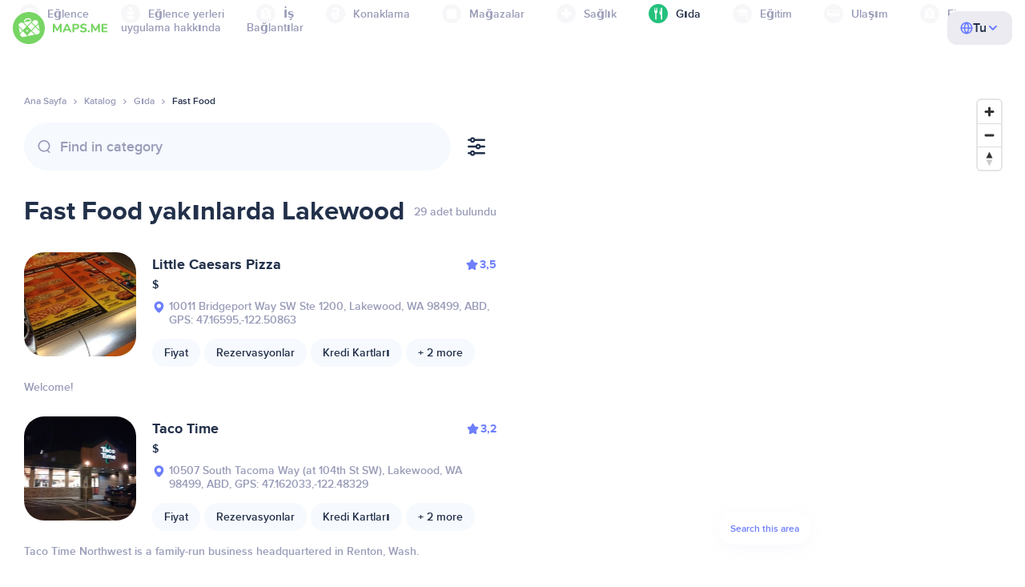

--- FILE ---
content_type: text/html;charset=UTF-8
request_url: https://tr.maps.me/catalog/food/amenity-fast_food/united-states-of-america/lakewood-34719220/
body_size: 149354
content:
<!DOCTYPE html>
<html>
  <head>
    
    <meta http-equiv="Content-Type" content="text/html; charset=utf-8" />
    <meta
      name="viewport"
      content="width=device-width, initial-scale=1.0, maximum-scale=1.0, user-scalable=0"
    />

    
    
    
    <meta
      name="description"
      content="Fast Food: Amerika Birleşik Devletleri, Lakewood şehrinde 71 yer var. Amerika Birleşik Devletleri, Lakewood bölgesi için derecesine, özelliklerine ve incelemelerine göre Fast Food aramanızı filtreleyin."
    />
    

    <link
      rel="apple-touch-icon"
      sizes="180x180"
      href="/img/favicon/apple-touch-icon.png"
    />
    <link
      rel="icon"
      type="image/png"
      sizes="32x32"
      href="/img/favicon/favicon-32x32.png"
    />
    <link
      rel="icon"
      type="image/png"
      sizes="16x16"
      href="/img/favicon/favicon-16x16.png"
    />
    <link rel="manifest" href="/img/favicon/site.webmanifest" />
    <link
      rel="mask-icon"
      href="/img/favicon/safari-pinned-tab.svg"
      color="#77d563"
    />
    <meta name="msapplication-TileColor" content="#00aba9" />
    <meta name="theme-color" content="#ffffff" />

    <title
    >Lakewood yakınlarındaki Fast Food, Amerika Birleşik Devletleri: adresleri, Gıda rehberinde internet siteleri, MAPS.ME - çevrimdışı haritalar indirin</title>
    
    
    
    
    
    

    <!--Google-->
    <meta
      itemprop="name"
      content="MAPS.ME (MapsWithMe), iPhone, iPad, Android için detaylı çevrimdışı dünya haritaları"
    />
    <meta
      itemprop="description"
      content="MAPS.ME (MapsWithMe), tüm dünyanın çevrimdışı haritalarını içerir. ABD Haritaları: New York, San Francisco, Washington. Fransa Paris. İtalya: Roma, Venedik, Floransa, Rimini. İspanya: Barselona, Madrid. Japonya, Büyük Britanya, Türkiye, Rusya, Hindistan. Android ve iOS cihazları için."
    />
    <meta itemprop="image" content="/img/logo.png" />
    <!--Twitter-->
    <meta name="twitter:card" content="summary" />
    <meta
      name="twitter:title"
      content="MAPS.ME (MapsWithMe), iPhone, iPad, Android için detaylı çevrimdışı dünya haritaları"
    />
    <meta
      name="twitter:description"
      content="MAPS.ME (MapsWithMe), tüm dünyanın çevrimdışı haritalarını içerir. ABD Haritaları: New York, San Francisco, Washington. Fransa Paris. İtalya: Roma, Venedik, Floransa, Rimini. İspanya: Barselona, Madrid. Japonya, Büyük Britanya, Türkiye, Rusya, Hindistan. Android ve iOS cihazları için."
    />
    <meta name="twitter:image:src" content="/img/logo.png" />
    <!--Facebook-->
    <meta
      property="og:site_name"
      content="MAPS.ME (MapsWithMe), iPhone, iPad, Android için detaylı çevrimdışı dünya haritaları"
    />
    <meta
      property="og:description"
      content="MAPS.ME (MapsWithMe), tüm dünyanın çevrimdışı haritalarını içerir. ABD Haritaları: New York, San Francisco, Washington. Fransa Paris. İtalya: Roma, Venedik, Floransa, Rimini. İspanya: Barselona, Madrid. Japonya, Büyük Britanya, Türkiye, Rusya, Hindistan. Android ve iOS cihazları için."
    />
    <meta property="og:image" content="/img/logo.png" />
    <meta
      property="og:title"
      content="MAPS.ME (MapsWithMe), iPhone, iPad, Android için detaylı çevrimdışı dünya haritaları"
    />
    <meta property="og:type" content="website" />
    <meta property="og:url" content="https://tr.maps.me" />
    <link
      rel="alternate"
      hreflang="en"
      href="https://maps.me/catalog/food/amenity-fast_food/united-states-of-america/lakewood-34719220/"
    /><link
      rel="alternate"
      hreflang="ar"
      href="https://ae.maps.me/catalog/food/amenity-fast_food/united-states-of-america/lakewood-34719220/"
    /><link
      rel="alternate"
      hreflang="pt-br"
      href="https://br.maps.me/catalog/food/amenity-fast_food/united-states-of-america/lakewood-34719220/"
    /><link
      rel="alternate"
      hreflang="fr"
      href="https://fr.maps.me/catalog/food/amenity-fast_food/united-states-of-america/lakewood-34719220/"
    /><link
      rel="alternate"
      hreflang="de"
      href="https://de.maps.me/catalog/food/amenity-fast_food/united-states-of-america/lakewood-34719220/"
    /><link
      rel="alternate"
      hreflang="it"
      href="https://it.maps.me/catalog/food/amenity-fast_food/united-states-of-america/lakewood-34719220/"
    /><link
      rel="alternate"
      hreflang="ru"
      href="https://ru.maps.me/catalog/food/amenity-fast_food/united-states-of-america/lakewood-34719220/"
    /><link
      rel="alternate"
      hreflang="zh"
      href="https://cn.maps.me/catalog/food/amenity-fast_food/united-states-of-america/lakewood-34719220/"
    /><link
      rel="alternate"
      hreflang="zf"
      href="https://zf.maps.me/catalog/food/amenity-fast_food/united-states-of-america/lakewood-34719220/"
    /><link
      rel="alternate"
      hreflang="es"
      href="https://es.maps.me/catalog/food/amenity-fast_food/united-states-of-america/lakewood-34719220/"
    /><link
      rel="alternate"
      hreflang="tr"
      href="https://tr.maps.me/catalog/food/amenity-fast_food/united-states-of-america/lakewood-34719220/"
    /><link
      rel="alternate"
      hreflang="hi"
      href="https://hi.maps.me/catalog/food/amenity-fast_food/united-states-of-america/lakewood-34719220/"
    /><link
      rel="alternate"
      hreflang="vi"
      href="https://vn.maps.me/catalog/food/amenity-fast_food/united-states-of-america/lakewood-34719220/"
    /><link
      rel="alternate"
      hreflang="ja"
      href="https://ja.maps.me/catalog/food/amenity-fast_food/united-states-of-america/lakewood-34719220/"
    /><link
      rel="alternate"
      hreflang="ko"
      href="https://ko.maps.me/catalog/food/amenity-fast_food/united-states-of-america/lakewood-34719220/"
    />
    
    <!--social end-->

    <link
      href="/css/light-theme.css"
      rel="stylesheet"
      type="text/css"
    />
    

    <link href="/css/style.css" rel="stylesheet" type="text/css" />
    <link href="/css/mobile.css" rel="stylesheet" type="text/css" />
    <link href="/css/header.css" rel="stylesheet" type="text/css" />
    <meta property="og:test" content="light" />

    <!-- Google Tag Manager -->
    <script>
      (function (w, d, s, l, i) {
        w[l] = w[l] || [];
        w[l].push({
          "gtm.start": new Date().getTime(),
          event: "gtm.js",
        });
        var f = d.getElementsByTagName(s)[0],
          j = d.createElement(s),
          dl = l != "dataLayer" ? "&l=" + l : "";
        j.async = true;
        j.src = "https://www.googletagmanager.com/gtm.js?id=" + i + dl;
        f.parentNode.insertBefore(j, f);
      })(window, document, "script", "dataLayer", "GTM-T43L9CP");
    </script>
    <!-- End Google Tag Manager -->
    <script
      src="//geoip-js.com/js/apis/geoip2/v2.1/geoip2.js"
      type="text/javascript"
    ></script>
  
    <script src="https://api.mapbox.com/mapbox-gl-js/v1.12.0/mapbox-gl.js"></script>
    <link
      href="https://api.mapbox.com/mapbox-gl-js/v1.12.0/mapbox-gl.css"
      rel="stylesheet"
    />
  </head>
  <body class="theme-light">
    <div class="mainwrap">
      <div class="top-content">
        <header
    class="page-header"
  >
    <div class="page-header-content-wrapper">
      <div class="page-header-left-side">
        <a
          class="page-header-logo page-header-logo--long"
          href="/"
          ><img src="/img/logo-full.svg" alt="Maps.me" />
        </a>
        <a
          class="page-header-logo page-header-logo--short"
          href="/"
          ><img src="/img/logo.svg" alt="Maps.me" />
        </a>
        <div class="page-header-navigation js-page-header-navigation">
          <div
            class="page-header-languages page-header-languages--mobile js-page-header-languages-block"
          >
            <div
              class="page-header-languages-current js-page-header-languages-current"
            >
              <div>
                <img src="/img/globe.svg" />
                <div>Tu</div>
              </div>
              <img class="chevron" src="/img/chevron-up.svg" />
            </div>
            <div class="page-header-back js-page-header-languages-current">
              <img src="/img/chevron-left.svg" />
              Menu
            </div>
            <div class="page-header-languages-list">
              <a
                class="filters-check"
                href="https://maps.me/catalog/food/amenity-fast_food/united-states-of-america/lakewood-34719220/"
              >
                <span class="checkbox"></span
                ><span>English</span>
              </a><a
                class="filters-check"
                href="https://ae.maps.me/catalog/food/amenity-fast_food/united-states-of-america/lakewood-34719220/"
              >
                <span class="checkbox"></span
                ><span>Arabic</span>
              </a><a
                class="filters-check"
                href="https://br.maps.me/catalog/food/amenity-fast_food/united-states-of-america/lakewood-34719220/"
              >
                <span class="checkbox"></span
                ><span>Brazil</span>
              </a><a
                class="filters-check"
                href="https://fr.maps.me/catalog/food/amenity-fast_food/united-states-of-america/lakewood-34719220/"
              >
                <span class="checkbox"></span
                ><span>French</span>
              </a><a
                class="filters-check"
                href="https://de.maps.me/catalog/food/amenity-fast_food/united-states-of-america/lakewood-34719220/"
              >
                <span class="checkbox"></span
                ><span>German</span>
              </a><a
                class="filters-check"
                href="https://it.maps.me/catalog/food/amenity-fast_food/united-states-of-america/lakewood-34719220/"
              >
                <span class="checkbox"></span
                ><span>Italian</span>
              </a><a
                class="filters-check"
                href="https://ru.maps.me/catalog/food/amenity-fast_food/united-states-of-america/lakewood-34719220/"
              >
                <span class="checkbox"></span
                ><span>Russian</span>
              </a><a
                class="filters-check"
                href="https://cn.maps.me/catalog/food/amenity-fast_food/united-states-of-america/lakewood-34719220/"
              >
                <span class="checkbox"></span
                ><span>Simplified China</span>
              </a><a
                class="filters-check"
                href="https://zf.maps.me/catalog/food/amenity-fast_food/united-states-of-america/lakewood-34719220/"
              >
                <span class="checkbox"></span
                ><span>Traditional China</span>
              </a><a
                class="filters-check"
                href="https://es.maps.me/catalog/food/amenity-fast_food/united-states-of-america/lakewood-34719220/"
              >
                <span class="checkbox"></span
                ><span>Spanish</span>
              </a><a
                class="filters-check active"
                href="https://tr.maps.me/catalog/food/amenity-fast_food/united-states-of-america/lakewood-34719220/"
              >
                <span class="checkbox"></span
                ><span>Turkey</span>
              </a><a
                class="filters-check"
                href="https://hi.maps.me/catalog/food/amenity-fast_food/united-states-of-america/lakewood-34719220/"
              >
                <span class="checkbox"></span
                ><span>India</span>
              </a><a
                class="filters-check"
                href="https://vn.maps.me/catalog/food/amenity-fast_food/united-states-of-america/lakewood-34719220/"
              >
                <span class="checkbox"></span
                ><span>Vietnam</span>
              </a><a
                class="filters-check"
                href="https://ja.maps.me/catalog/food/amenity-fast_food/united-states-of-america/lakewood-34719220/"
              >
                <span class="checkbox"></span
                ><span>Japanese</span>
              </a><a
                class="filters-check"
                href="https://ko.maps.me/catalog/food/amenity-fast_food/united-states-of-america/lakewood-34719220/"
              >
                <span class="checkbox"></span
                ><span>Korean</span>
              </a>
            </div>
          </div>
          <ul class="js-navigation-list">
            <li
            >
              <a
                class="link"
                href="/app/"
                >uygulama hakkında</a
              >
              <img src="/img/chevron-nav.svg" />
            </li>
            <li
            >
              <a
                class="link"
                href="/contacts/"
                >Bağlantılar</a
              >
              <img src="/img/chevron-nav.svg" />
            </li>
          </ul>
        </div>
      </div>

      <div
        class="page-header-languages js-page-header-languages-block"
      >
        <div
          class="page-header-languages-current js-page-header-languages-current"
        >
          <img src="/img/globe.svg" />
          <div>Tu</div>
          <img class="chevron" src="/img/chevron-up.svg" />
        </div>

        <div class="page-header-languages-list">
          <a
            class="filters-check"
            href="https://maps.me/catalog/food/amenity-fast_food/united-states-of-america/lakewood-34719220/"
          >
            <span class="checkbox"></span
            ><span>English</span>
          </a><a
            class="filters-check"
            href="https://ae.maps.me/catalog/food/amenity-fast_food/united-states-of-america/lakewood-34719220/"
          >
            <span class="checkbox"></span
            ><span>Arabic</span>
          </a><a
            class="filters-check"
            href="https://br.maps.me/catalog/food/amenity-fast_food/united-states-of-america/lakewood-34719220/"
          >
            <span class="checkbox"></span
            ><span>Brazil</span>
          </a><a
            class="filters-check"
            href="https://fr.maps.me/catalog/food/amenity-fast_food/united-states-of-america/lakewood-34719220/"
          >
            <span class="checkbox"></span
            ><span>French</span>
          </a><a
            class="filters-check"
            href="https://de.maps.me/catalog/food/amenity-fast_food/united-states-of-america/lakewood-34719220/"
          >
            <span class="checkbox"></span
            ><span>German</span>
          </a><a
            class="filters-check"
            href="https://it.maps.me/catalog/food/amenity-fast_food/united-states-of-america/lakewood-34719220/"
          >
            <span class="checkbox"></span
            ><span>Italian</span>
          </a><a
            class="filters-check"
            href="https://ru.maps.me/catalog/food/amenity-fast_food/united-states-of-america/lakewood-34719220/"
          >
            <span class="checkbox"></span
            ><span>Russian</span>
          </a><a
            class="filters-check"
            href="https://cn.maps.me/catalog/food/amenity-fast_food/united-states-of-america/lakewood-34719220/"
          >
            <span class="checkbox"></span
            ><span>Simplified China</span>
          </a><a
            class="filters-check"
            href="https://zf.maps.me/catalog/food/amenity-fast_food/united-states-of-america/lakewood-34719220/"
          >
            <span class="checkbox"></span
            ><span>Traditional China</span>
          </a><a
            class="filters-check"
            href="https://es.maps.me/catalog/food/amenity-fast_food/united-states-of-america/lakewood-34719220/"
          >
            <span class="checkbox"></span
            ><span>Spanish</span>
          </a><a
            class="filters-check active"
            href="https://tr.maps.me/catalog/food/amenity-fast_food/united-states-of-america/lakewood-34719220/"
          >
            <span class="checkbox"></span
            ><span>Turkey</span>
          </a><a
            class="filters-check"
            href="https://hi.maps.me/catalog/food/amenity-fast_food/united-states-of-america/lakewood-34719220/"
          >
            <span class="checkbox"></span
            ><span>India</span>
          </a><a
            class="filters-check"
            href="https://vn.maps.me/catalog/food/amenity-fast_food/united-states-of-america/lakewood-34719220/"
          >
            <span class="checkbox"></span
            ><span>Vietnam</span>
          </a><a
            class="filters-check"
            href="https://ja.maps.me/catalog/food/amenity-fast_food/united-states-of-america/lakewood-34719220/"
          >
            <span class="checkbox"></span
            ><span>Japanese</span>
          </a><a
            class="filters-check"
            href="https://ko.maps.me/catalog/food/amenity-fast_food/united-states-of-america/lakewood-34719220/"
          >
            <span class="checkbox"></span
            ><span>Korean</span>
          </a>
        </div>
      </div>

      <div class="mobile-menu-button js-mobile-menu-button">
        <img
          class="mobile-menu-image--burger"
          src="/img/burger.svg"
          alt="Maps.me"
        />
        <img
          class="mobile-menu-image--cross"
          src="/img/burger-close.svg"
          alt="Maps.me"
        />
      </div>
    </div>
    <div class="snackbar-error" id="error-alert">
      <div class="snackbar-error-text-container" variant="error"><span class="snackbar-error-text">This section is not available yet</span></div>
      <div class="snackbar-error-icon"><svg width="24" height="24" viewBox="0 0 24 24" fill="none" xmlns="http://www.w3.org/2000/svg"><path d="M12 22C9.34711 22.0024 6.80218 20.9496 4.9263 19.0737C3.05042 17.1978 1.99762 14.6529 2 12V11.8C2.08179 7.79223 4.5478 4.22016 8.26637 2.72307C11.9849 1.22597 16.2381 2.0929 19.074 4.92601C21.9365 7.78609 22.7932 12.0893 21.2443 15.8276C19.6955 19.5659 16.0465 22.0024 12 22ZM12 13.41L13.885 15.295C14.2744 15.6844 14.9056 15.6844 15.295 15.295C15.6844 14.9056 15.6844 14.2744 15.295 13.885L13.41 12L15.295 10.115C15.6844 9.72565 15.6844 9.09437 15.295 8.70501C14.9056 8.31565 14.2744 8.31565 13.885 8.70501L12 10.59L10.115 8.70501C9.72565 8.31565 9.09437 8.31565 8.70501 8.70501C8.31565 9.09437 8.31565 9.72565 8.70501 10.115L10.59 12L8.70508 13.8849C8.31568 14.2743 8.31568 14.9057 8.70508 15.2951C9.09442 15.6844 9.72566 15.6845 10.1151 15.2952L12 13.411V13.41Z" fill="white"></path></svg></div>
    </div>
  </header>
        <!-- end .header-->
        
        
          <div class="top-categories">
    <div class="container">
        <div class="swiper-container">
            <div class="swiper-wrapper">
                <div class="swiper-slide">
                    <div class="menu-category js_open_block"
                         style="--color: #319CFF">
                        <div class="menu-category-head link js_toggle_categories"> <span class="pic">
                                                                            <img src="/img/categories/entertainment-7d60ce76e86377e2fc948d0865602163.svg"
                                                                                 width="24" height="24" alt=""/>
                                                                            </span><span>Eğlence</span>
                        </div>
                        <!-- end .menu-category-head-->
                        <div class="popup">
                            <div class="popup-scroll">
                                <div class="popup-ind">
                                    <ul>
                                        <li>
                                            <a href="/catalog/recreation/sport-athletics/">Spor Salonu</a>
                                        </li>
                                        <li>
                                            <a href="/catalog/recreation/sport-basketball/">Basketbol Sahası</a>
                                        </li>
                                        <li>
                                            <a href="/catalog/recreation/amenity-casino/">Casino</a>
                                        </li>
                                        <li>
                                            <a href="/catalog/recreation/amenity-cinema/">Sinema</a>
                                        </li>
                                        <li>
                                            <a href="/catalog/recreation/leisure-fitness_centre/">Fitness Merkezi</a>
                                        </li>
                                        <li>
                                            <a href="/catalog/recreation/sport-football/">Futbol Sahası</a>
                                        </li>
                                        <li>
                                            <a href="/catalog/recreation/amenity-library/">Kütüphane</a>
                                        </li>
                                        <li>
                                            <a href="/catalog/recreation/sport-multi/">Çoklu Spor Sahası</a>
                                        </li>
                                        <li>
                                            <a href="/catalog/recreation/amenity-nightclub/">Gece kulübü</a>
                                        </li>
                                        <li>
                                            <a href="/catalog/recreation/leisure-park/">Park</a>
                                        </li>
                                        <li>
                                            <a href="/catalog/recreation/man_made-pier/">İskele</a>
                                        </li>
                                        <li>
                                            <a href="/catalog/recreation/leisure-sauna/">Sauna</a>
                                        </li>
                                        <li>
                                            <a href="/catalog/recreation/leisure-stadium/">Stadyum</a>
                                        </li>
                                        <li>
                                            <a href="/catalog/recreation/leisure-swimming_pool/">Yüzme Havuzu</a>
                                        </li>
                                        <li>
                                            <a href="/catalog/recreation/amenity-theatre/">Tiyatro</a>
                                        </li>
                                        <li>
                                            <a href="/catalog/recreation/leisure-water_park/">Su Parkı</a>
                                        </li>
                                        <li>
                                            <a href="/catalog/recreation/tourism-zoo/">Hayvanat Bahçesi</a>
                                        </li>
                                    </ul>
                                </div>
                                <!-- end .popup-ind-->
                            </div>
                            <!-- end .popup-scroll-->
                            <div class="popup-arr"></div>
                        </div>
                        <!-- end .popup-->
                    </div>
                    <!-- end .menu-category-->
                </div>
                <div class="swiper-slide">
                    <div class="menu-category js_open_block"
                         style="--color: #AF63BC">
                        <div class="menu-category-head link js_toggle_categories"> <span class="pic">
                                                                            <img src="/img/categories/attractions-86345dd157fbd2a77d6e6ec71715c2bc.svg"
                                                                                 width="24" height="24" alt=""/>
                                                                            </span><span>Eğlence yerleri</span>
                        </div>
                        <!-- end .menu-category-head-->
                        <div class="popup">
                            <div class="popup-scroll">
                                <div class="popup-ind">
                                    <ul>
                                        <li>
                                            <a href="/catalog/attractions/tourism-attraction/">Görülecek yerler</a>
                                        </li>
                                        <li>
                                            <a href="/catalog/attractions/historic-castle/">Kale</a>
                                        </li>
                                        <li>
                                            <a href="/catalog/attractions/amenity-place_of_worship-christian/">Kilise</a>
                                        </li>
                                        <li>
                                            <a href="/catalog/attractions/historic-memorial/">Abide</a>
                                        </li>
                                        <li>
                                            <a href="/catalog/attractions/historic-monument/">Anıt</a>
                                        </li>
                                        <li>
                                            <a href="/catalog/attractions/amenity-place_of_worship-muslim/">Mosque</a>
                                        </li>
                                        <li>
                                            <a href="/catalog/attractions/tourism-museum/">Müze</a>
                                        </li>
                                        <li>
                                            <a href="/catalog/attractions/amenity-place_of_worship-jewish/">Sinagog</a>
                                        </li>
                                        <li>
                                            <a href="/catalog/attractions/amenity-place_of_worship-taoist/">Tapınak</a>
                                        </li>
                                        <li>
                                            <a href="/catalog/attractions/historic-tomb/">Mezar</a>
                                        </li>
                                        <li>
                                            <a href="/catalog/attractions/tourism-viewpoint/">Manzara</a>
                                        </li>
                                        <li>
                                            <a href="/catalog/attractions/historic-wayside_shrine/">Yol Türbeleri</a>
                                        </li>
                                    </ul>
                                </div>
                                <!-- end .popup-ind-->
                            </div>
                            <!-- end .popup-scroll-->
                            <div class="popup-arr"></div>
                        </div>
                        <!-- end .popup-->
                    </div>
                    <!-- end .menu-category-->
                </div>
                <div class="swiper-slide">
                    <div class="menu-category js_open_block"
                         style="--color: #5D36B0">
                        <div class="menu-category-head link js_toggle_categories"> <span class="pic">
                                                                            <img src="/img/categories/business-b610e905c38c339acb539c8a6bb3a4c7.svg"
                                                                                 width="24" height="24" alt=""/>
                                                                            </span><span>İş</span>
                        </div>
                        <!-- end .menu-category-head-->
                        <div class="popup">
                            <div class="popup-scroll">
                                <div class="popup-ind">
                                    <ul>
                                        <li>
                                            <a href="/catalog/business/shop-car_parts/">Araba Parçaları</a>
                                        </li>
                                        <li>
                                            <a href="/catalog/business/shop-car/">Araba Mağazası</a>
                                        </li>
                                        <li>
                                            <a href="/catalog/business/amenity-car_wash/">Araba Yıkama</a>
                                        </li>
                                        <li>
                                            <a href="/catalog/business/office-company/">Şirket Ofisi</a>
                                        </li>
                                        <li>
                                            <a href="/catalog/business/shop-dry_cleaning/">Kuru Temizleme</a>
                                        </li>
                                        <li>
                                            <a href="/catalog/business/shop-hairdresser/">Kuaför</a>
                                        </li>
                                        <li>
                                            <a href="/catalog/business/shop-laundry/">Çamaşırhane</a>
                                        </li>
                                        <li>
                                            <a href="/catalog/business/office-lawyer/">Avukat</a>
                                        </li>
                                        <li>
                                            <a href="/catalog/business/shop-optician/">Gözlükçü</a>
                                        </li>
                                        <li>
                                            <a href="/catalog/business/shop-car_repair-tyres/">Lastik Tamir</a>
                                        </li>
                                    </ul>
                                </div>
                                <!-- end .popup-ind-->
                            </div>
                            <!-- end .popup-scroll-->
                            <div class="popup-arr"></div>
                        </div>
                        <!-- end .popup-->
                    </div>
                    <!-- end .menu-category-->
                </div>
                <div class="swiper-slide">
                    <div class="menu-category js_open_block"
                         style="--color: #6F4ADA">
                        <div class="menu-category-head link js_toggle_categories"> <span class="pic">
                                                                            <img src="/img/categories/lodging-3101fa6373c6a4ce946195c82f9a8b7d.svg"
                                                                                 width="24" height="24" alt=""/>
                                                                            </span><span>Konaklama</span>
                        </div>
                        <!-- end .menu-category-head-->
                        <div class="popup">
                            <div class="popup-scroll">
                                <div class="popup-ind">
                                    <ul>
                                        <li>
                                            <a href="/catalog/lodging/tourism-apartment/">Daireler</a>
                                        </li>
                                        <li>
                                            <a href="/catalog/lodging/tourism-camp_site/">Kamp alanı</a>
                                        </li>
                                        <li>
                                            <a href="/catalog/lodging/tourism-guest_house/">Pansiyon</a>
                                        </li>
                                        <li>
                                            <a href="/catalog/lodging/tourism-hostel/">Hostel</a>
                                        </li>
                                        <li>
                                            <a href="/catalog/lodging/tourism-hotel/">Otel</a>
                                        </li>
                                        <li>
                                            <a href="/catalog/lodging/tourism-motel/">Motel</a>
                                        </li>
                                    </ul>
                                </div>
                                <!-- end .popup-ind-->
                            </div>
                            <!-- end .popup-scroll-->
                            <div class="popup-arr"></div>
                        </div>
                        <!-- end .popup-->
                    </div>
                    <!-- end .menu-category-->
                </div>
                <div class="swiper-slide">
                    <div class="menu-category js_open_block"
                         style="--color: #999CB8">
                        <div class="menu-category-head link js_toggle_categories"> <span class="pic">
                                                                            <img src="/img/categories/shops-5aea0688e2b2c67948d3fe515282b853.svg"
                                                                                 width="24" height="24" alt=""/>
                                                                            </span><span>Mağazalar</span>
                        </div>
                        <!-- end .menu-category-head-->
                        <div class="popup">
                            <div class="popup-scroll">
                                <div class="popup-ind">
                                    <ul>
                                        <li>
                                            <a href="/catalog/shops/shop-bakery/">Fırın</a>
                                        </li>
                                        <li>
                                            <a href="/catalog/shops/shop-beauty/">Kozmetik Mağazası</a>
                                        </li>
                                        <li>
                                            <a href="/catalog/shops/shop-books/">Kitapçı</a>
                                        </li>
                                        <li>
                                            <a href="/catalog/shops/shop-butcher/">Kasap</a>
                                        </li>
                                        <li>
                                            <a href="/catalog/shops/shop-chemist/">Bakkal</a>
                                        </li>
                                        <li>
                                            <a href="/catalog/shops/shop-clothes/">Kıyafet mağazası</a>
                                        </li>
                                        <li>
                                            <a href="/catalog/shops/shop-computer/">Bilgisayar Mağazası</a>
                                        </li>
                                        <li>
                                            <a href="/catalog/shops/shop-department_store/">Bonmarşe</a>
                                        </li>
                                        <li>
                                            <a href="/catalog/shops/shop-florist/">Çiçekçi</a>
                                        </li>
                                        <li>
                                            <a href="/catalog/shops/shop-furniture/">Mobilya Mağazası</a>
                                        </li>
                                        <li>
                                            <a href="/catalog/shops/shop-gift/">Hediye Dükkânı</a>
                                        </li>
                                        <li>
                                            <a href="/catalog/shops/shop-hardware/">Hırdavatçı</a>
                                        </li>
                                        <li>
                                            <a href="/catalog/shops/shop-jewelry/">Kuyumcu</a>
                                        </li>
                                        <li>
                                            <a href="/catalog/shops/shop-kiosk/">Büfe</a>
                                        </li>
                                        <li>
                                            <a href="/catalog/shops/shop-alcohol/">Tekel</a>
                                        </li>
                                        <li>
                                            <a href="/catalog/shops/shop-mall/">Alışveriş merkezi</a>
                                        </li>
                                        <li>
                                            <a href="/catalog/shops/amenity-marketplace/">Pazar yeri</a>
                                        </li>
                                        <li>
                                            <a href="/catalog/shops/shop-pet/">Petshop</a>
                                        </li>
                                        <li>
                                            <a href="/catalog/shops/shop-photo/">Fotoğrafçı</a>
                                        </li>
                                        <li>
                                            <a href="/catalog/shops/shop-shoes/">Ayakkabı Mağazası</a>
                                        </li>
                                        <li>
                                            <a href="/catalog/shops/shop-sports/">Spor Eşyaları</a>
                                        </li>
                                        <li>
                                            <a href="/catalog/shops/shop-supermarket/">Süpermarket</a>
                                        </li>
                                        <li>
                                            <a href="/catalog/shops/shop-confectionery/">Tatlıcı</a>
                                        </li>
                                        <li>
                                            <a href="/catalog/shops/shop-ticket/">Bilet Dükkânı</a>
                                        </li>
                                        <li>
                                            <a href="/catalog/shops/shop-toys/">Oyuncakçı</a>
                                        </li>
                                        <li>
                                            <a href="/catalog/shops/shop-wine/">Şarap Dükkânı</a>
                                        </li>
                                    </ul>
                                </div>
                                <!-- end .popup-ind-->
                            </div>
                            <!-- end .popup-scroll-->
                            <div class="popup-arr"></div>
                        </div>
                        <!-- end .popup-->
                    </div>
                    <!-- end .menu-category-->
                </div>
                <div class="swiper-slide">
                    <div class="menu-category js_open_block"
                         style="--color: #28DBBB">
                        <div class="menu-category-head link js_toggle_categories"> <span class="pic">
                                                                            <img src="/img/categories/health-a5112ec65e5c888fae2e25462a5ecb0d.svg"
                                                                                 width="24" height="24" alt=""/>
                                                                            </span><span>Sağlık</span>
                        </div>
                        <!-- end .menu-category-head-->
                        <div class="popup">
                            <div class="popup-scroll">
                                <div class="popup-ind">
                                    <ul>
                                        <li>
                                            <a href="/catalog/health/amenity-clinic/">Klinik</a>
                                        </li>
                                        <li>
                                            <a href="/catalog/health/amenity-dentist/">Dişçi</a>
                                        </li>
                                        <li>
                                            <a href="/catalog/health/amenity-doctors/">Doktor</a>
                                        </li>
                                        <li>
                                            <a href="/catalog/health/amenity-hospital/">Hastane</a>
                                        </li>
                                        <li>
                                            <a href="/catalog/health/amenity-pharmacy/">Eczane</a>
                                        </li>
                                        <li>
                                            <a href="/catalog/health/amenity-veterinary/">Veteriner</a>
                                        </li>
                                    </ul>
                                </div>
                                <!-- end .popup-ind-->
                            </div>
                            <!-- end .popup-scroll-->
                            <div class="popup-arr"></div>
                        </div>
                        <!-- end .popup-->
                    </div>
                    <!-- end .menu-category-->
                </div>
                <div class="swiper-slide active">
                    <div class="menu-category active js_open_block"
                         style="--color: #24C17D">
                        <div class="menu-category-head link js_toggle_categories"> <span class="pic">
                                                                            <img src="/img/categories/food-482840d98888ee6d80d9694d22bec315.svg"
                                                                                 width="24" height="24" alt=""/>
                                                                            </span><span>Gıda</span>
                        </div>
                        <!-- end .menu-category-head-->
                        <div class="popup">
                            <div class="popup-scroll">
                                <div class="popup-ind">
                                    <ul>
                                        <li>
                                            <a href="/catalog/food/amenity-bar/">Bar</a>
                                        </li>
                                        <li>
                                            <a href="/catalog/food/amenity-cafe/">Kafe</a>
                                        </li>
                                        <li>
                                            <a href="/catalog/food/amenity-fast_food/">Fast Food</a>
                                        </li>
                                        <li>
                                            <a href="/catalog/food/amenity-pub/">Birahane</a>
                                        </li>
                                        <li>
                                            <a href="/catalog/food/amenity-restaurant/">Restoran</a>
                                        </li>
                                    </ul>
                                </div>
                                <!-- end .popup-ind-->
                            </div>
                            <!-- end .popup-scroll-->
                            <div class="popup-arr"></div>
                        </div>
                        <!-- end .popup-->
                    </div>
                    <!-- end .menu-category-->
                </div>
                <div class="swiper-slide">
                    <div class="menu-category js_open_block"
                         style="--color: #1F9983">
                        <div class="menu-category-head link js_toggle_categories"> <span class="pic">
                                                                            <img src="/img/categories/education-6eeba8b3633828a2bc8a5e5849e3b374.svg"
                                                                                 width="24" height="24" alt=""/>
                                                                            </span><span>Eğitim</span>
                        </div>
                        <!-- end .menu-category-head-->
                        <div class="popup">
                            <div class="popup-scroll">
                                <div class="popup-ind">
                                    <ul>
                                        <li>
                                            <a href="/catalog/education/amenity-college/">Kolej</a>
                                        </li>
                                        <li>
                                            <a href="/catalog/education/amenity-kindergarten/">Anaokulu</a>
                                        </li>
                                        <li>
                                            <a href="/catalog/education/amenity-school/">Okul</a>
                                        </li>
                                        <li>
                                            <a href="/catalog/education/amenity-university/">Üniversite</a>
                                        </li>
                                    </ul>
                                </div>
                                <!-- end .popup-ind-->
                            </div>
                            <!-- end .popup-scroll-->
                            <div class="popup-arr"></div>
                        </div>
                        <!-- end .popup-->
                    </div>
                    <!-- end .menu-category-->
                </div>
                <div class="swiper-slide">
                    <div class="menu-category js_open_block"
                         style="--color: #FB4D6D">
                        <div class="menu-category-head link js_toggle_categories"> <span class="pic">
                                                                            <img src="/img/categories/transport-5f3701dbe5fcb3435103f1d33304467b.svg"
                                                                                 width="24" height="24" alt=""/>
                                                                            </span><span>Ulaşım</span>
                        </div>
                        <!-- end .menu-category-head-->
                        <div class="popup">
                            <div class="popup-scroll">
                                <div class="popup-ind">
                                    <ul>
                                        <li>
                                            <a href="/catalog/transport/aeroway-aerodrome/">Havaalanı</a>
                                        </li>
                                        <li>
                                            <a href="/catalog/transport/amenity-bus_station/">Otobüs durağı</a>
                                        </li>
                                        <li>
                                            <a href="/catalog/transport/amenity-car_rental/">Araç Kiralama</a>
                                        </li>
                                        <li>
                                            <a href="/catalog/transport/amenity-car_sharing/">Araç Paylaşımı</a>
                                        </li>
                                        <li>
                                            <a href="/catalog/transport/amenity-fuel/">Benzin istasyonu</a>
                                        </li>
                                        <li>
                                            <a href="/catalog/transport/amenity-parking/">Otopark</a>
                                        </li>
                                        <li>
                                            <a href="/catalog/transport/railway-subway_entrance/">Metro</a>
                                        </li>
                                        <li>
                                            <a href="/catalog/transport/amenity-taxi/">Taksi</a>
                                        </li>
                                        <li>
                                            <a href="/catalog/transport/railway-station/">Tren istasyonu</a>
                                        </li>
                                    </ul>
                                </div>
                                <!-- end .popup-ind-->
                            </div>
                            <!-- end .popup-scroll-->
                            <div class="popup-arr"></div>
                        </div>
                        <!-- end .popup-->
                    </div>
                    <!-- end .menu-category-->
                </div>
                <div class="swiper-slide">
                    <div class="menu-category js_open_block"
                         style="--color: #82C3FF">
                        <div class="menu-category-head link js_toggle_categories"> <span class="pic">
                                                                            <img src="/img/categories/finance-b610e905c38c339acb539c8a6bb3a4c7.svg"
                                                                                 width="24" height="24" alt=""/>
                                                                            </span><span>Finans</span>
                        </div>
                        <!-- end .menu-category-head-->
                        <div class="popup">
                            <div class="popup-scroll">
                                <div class="popup-ind">
                                    <ul>
                                        <li>
                                            <a href="/catalog/finance/amenity-atm/">ATM</a>
                                        </li>
                                        <li>
                                            <a href="/catalog/finance/amenity-bank/">Banka</a>
                                        </li>
                                        <li>
                                            <a href="/catalog/finance/amenity-post_office/">Postane</a>
                                        </li>
                                    </ul>
                                </div>
                                <!-- end .popup-ind-->
                            </div>
                            <!-- end .popup-scroll-->
                            <div class="popup-arr"></div>
                        </div>
                        <!-- end .popup-->
                    </div>
                    <!-- end .menu-category-->
                </div>
                <!-- end .swiper-slide-->
            </div>
            <!-- end .swiper-wrapper-->
        </div>
        <!-- end .swiper-container-->
    </div>
    <!-- end .container-->
</div>
        
        
        <!-- end .top-categories-->
      </div>
      <!-- end .top-content-->
      <div class="content">
        <div class="top-content-place with-cat"></div>
        <div class="content-with-map">
          <div class="container">
            <div class="breadcrumbs">
              <div class="grid">
                <div>
                  <a href="/"
                    ><span>Ana Sayfa</span></a
                  >
                </div>
                <div class="arr">
                  <svg width="12" height="12">
                    <use xlink:href="/img/sprite.svg#rarr-12"></use>
                  </svg>
                </div>
                <div>
                  <a href="/catalog"
                    ><span>Katalog</span></a
                  >
                </div>
                <div class="arr">
                  <svg width="12" height="12">
                    <use xlink:href="/img/sprite.svg#rarr-12"></use>
                  </svg>
                </div>
                <div>
                  <a
                    href="/catalog/food/"
                  >
                    <span>Gıda</span>
                  </a>
                </div>
                <div class="arr">
                  <svg width="12" height="12">
                    <use xlink:href="/img/sprite.svg#rarr-12"></use>
                  </svg>
                </div>
                <div>
                  <span>Fast Food</span>
                </div>
              </div>
              <!-- end .grid-->
            </div>
            <!-- end .breadcrumbs-->
            <form
              action="/catalog/food/amenity-fast_food/"
              class="big-search has-filters"
            >
              <div class="input placeholder input-big input-search">
                <input
                  type="search"
                  placeholder="Find in category" id="searchString" name="searchString" value=""
                />
                <div class="pic">
                  <svg width="20" height="20">
                    <use xlink:href="/img/sprite.svg#search-20"></use>
                  </svg>
                </div>
                <div class="clear">
                  <svg width="24" height="24">
                    <use xlink:href="/img/sprite.svg#cross-24"></use>
                  </svg>
                </div>
              </div>
              <!-- end .input-->
              <div
                class="filters js_open_block"
              >
                <div class="toggle js_toggle">
                  <svg width="24" height="24">
                    <use xlink:href="/img/sprite.svg#filter-24"></use>
                  </svg>
                </div>
                <!-- end .toggle-->
                <div class="popup">
                  <div class="popup-scroll">
                    <div class="popup-ind">
                      <a
                        class="filters-check"
                        href="/catalog/food/amenity-fast_food/?wifi=true"
                      >
                        <span class="checkbox"></span><span>Wi-Fi</span>
                      </a>
                      <!-- end .filters-check-->
                      
                      <!-- end .filters-check-->
                      <div class="filters-checks">
                        <a
                          href="/catalog/food/amenity-fast_food/?priceTier=1"
                        >
                          <span>$</span>
                        </a>
                        <a
                          href="/catalog/food/amenity-fast_food/?priceTier=2"
                        >
                          <span>$$</span>
                        </a>
                        <a
                          href="/catalog/food/amenity-fast_food/?priceTier=3"
                        >
                          <span>$$$</span>
                        </a>
                        <a
                          href="/catalog/food/amenity-fast_food/?priceTier=4"
                        >
                          <span>$$$$</span>
                        </a>
                      </div>
                      <!-- end .filters-checks-->
                      <a
                        class="filters-check"
                        href="/catalog/food/amenity-fast_food/?wheelchair=true"
                      >
                        <span class="checkbox"></span
                        ><span>Wheelchair active</span>
                      </a>
                      <!-- end .filters-check-->
                      <div class="filters-clear">
                        <a
                          class="link"
                          type="reset"
                          href="/catalog/food/amenity-fast_food/"
                          >Clear</a
                        >
                      </div>
                      <!-- end .filters-clear-->
                    </div>
                    <!-- end .popup-ind-->
                  </div>
                  <!-- end .popup-scroll-->
                  <div class="popup-arr"></div>
                </div>
                <!-- end .popup-->
              </div>
              <!-- end .filters-->
            </form>
            <!-- end .big-search-->

            <div
              class="results-title"
            >
              <div class="top">
                
                <h1
                  class="title-33"
                >Fast Food yakınlarda Lakewood</h1>
                
                <div
                  class="num"
                >29 adet bulundu</div>
              </div>
              <!-- end .top-->
            </div>
            <!-- end .results-title-->
            <div
              class="list-places"
            >
              
                <div class="el" id="5b510a190e35d0528e3b4ab8">
    <div class="card-wide">
        <a class="head"
           href="/catalog/food/amenity-fast_food/little-caesars-9223372037450459712/">
            <div class="photo"><img src="https://fastly.4sqi.net/img/general/320x240/BJNT22N1Jp02ZQRkLihlNJE8yQG-JMb8j0eydLRsDoo.jpg" width="280"
                                    height="260" alt=""/></div>
            <!-- end .photo-->
            <div class="wrap">
                <div class="top">
                    <h2 class="name">Little Caesars Pizza</h2>
                    <div class="info-stars">
                        <span class="pic">
                    <svg width="15" height="15">
                            <use xlink:href="/img/sprite.svg#star-15"></use>
                    </svg>
                    </span>
                        <span>3,5</span>
                    </div>
                    <!-- end .info-stars-->
                </div>
                <!-- end .top-->
                <div class="info">
                    <div class="l">
                        <div>
                            
                            
                                $
                                
                                
                                
                            
                        </div>
                        <div class="info-place">
                            <span class="pic">
                            <svg width="15" height="15">
                                    <use xlink:href="/img/sprite.svg#pin-20"></use>
                            </svg>
                        </span>
                            <div>10011 Bridgeport Way SW Ste 1200, Lakewood, WA 98499, ABD, GPS: 47.16595,-122.50863</div>
                        </div>
                        <!-- end .info-place-->
                    </div>
                    <!-- end .l-->
                </div>
                <!-- end .info-->
                <div class="tags">
                    <ul class="show">
                        <li>
                            <div class="btn btn-lightblue">Fiyat</div>
                        </li>
                        <li>
                            <div class="btn btn-lightblue">Rezervasyonlar</div>
                        </li>
                        <li>
                            <div class="btn btn-lightblue">Kredi Kartları</div>
                        </li>
                        <li>
                            <div class="btn btn-lightblue">Dışarıda Oturma</div>
                        </li>
                        <li>
                            <div class="btn btn-lightblue">Menüler</div>
                        </li>
                    </ul>
                    <ul class="hide">
                    </ul>
                    <div class="btn btn-lightblue">+<span></span>more
                    </div>
                </div>
                <!-- end .tags-->
            </div>
            <!-- end .wrap-->
        </a>
        <!-- end .head-->
        <div class="descr folded-text js_open_text">
            <div class="text-full">
                <p>Welcome! Little Caesars has always provided quality pizza at a great price. And that results in an outstanding value for our customers. We offer no-contact delivery and Pizza Portal΀ pickup. Both available when you order online or our app. Hungry? Order online today! Pizza!Pizza!</p>
            </div>
            
        </div>
        <!-- end .descr-->
    </div>
    <!-- end .card-wide-->
</div>
                
              
              
                <div class="el" id="58ac19b239a01635f330e73a">
    <div class="card-wide">
        <a class="head"
           href="/catalog/food/amenity-fast_food/taco-time-9223372036941116887/">
            <div class="photo"><img src="https://fastly.4sqi.net/img/general/320x240/UN41Ybmwgpg1leinRjM59Ffmr1U6dvgU1RW50hW0TM8" width="280"
                                    height="260" alt=""/></div>
            <!-- end .photo-->
            <div class="wrap">
                <div class="top">
                    <h2 class="name">Taco Time</h2>
                    <div class="info-stars">
                        <span class="pic">
                    <svg width="15" height="15">
                            <use xlink:href="/img/sprite.svg#star-15"></use>
                    </svg>
                    </span>
                        <span>3,2</span>
                    </div>
                    <!-- end .info-stars-->
                </div>
                <!-- end .top-->
                <div class="info">
                    <div class="l">
                        <div>
                            
                            
                                $
                                
                                
                                
                            
                        </div>
                        <div class="info-place">
                            <span class="pic">
                            <svg width="15" height="15">
                                    <use xlink:href="/img/sprite.svg#pin-20"></use>
                            </svg>
                        </span>
                            <div>10507 South Tacoma Way (at 104th St SW), Lakewood, WA 98499, ABD, GPS: 47.162033,-122.48329</div>
                        </div>
                        <!-- end .info-place-->
                    </div>
                    <!-- end .l-->
                </div>
                <!-- end .info-->
                <div class="tags">
                    <ul class="show">
                        <li>
                            <div class="btn btn-lightblue">Fiyat</div>
                        </li>
                        <li>
                            <div class="btn btn-lightblue">Rezervasyonlar</div>
                        </li>
                        <li>
                            <div class="btn btn-lightblue">Kredi Kartları</div>
                        </li>
                        <li>
                            <div class="btn btn-lightblue">Dışarıda Oturma</div>
                        </li>
                        <li>
                            <div class="btn btn-lightblue">Menüler</div>
                        </li>
                    </ul>
                    <ul class="hide">
                    </ul>
                    <div class="btn btn-lightblue">+<span></span>more
                    </div>
                </div>
                <!-- end .tags-->
            </div>
            <!-- end .wrap-->
        </a>
        <!-- end .head-->
        <div class="descr folded-text js_open_text">
            <div class="text-full">
                <p>Taco Time Northwest is a family-run business headquartered in Renton, Wash. Originally founded by Frank Tonkin Sr. in 1962 the Tonkin family has been instrumental in the management of the company since the beginning...</p>
            </div>
            
        </div>
        <!-- end .descr-->
    </div>
    <!-- end .card-wide-->
</div>
                
              
              
                <div class="el" id="5aaee0a690f05a01f14723b0">
    <div class="card-wide">
        <a class="head"
           href="/catalog/food/amenity-fast_food/taco-bell-9223372037421990637/">
            <div class="photo"><img src="https://fastly.4sqi.net/img/general/320x240/30526387_of0_DCsFK8evyVubKZT-i4oWI5dZahGAthYzUP0MMg0.jpg" width="280"
                                    height="260" alt=""/></div>
            <!-- end .photo-->
            <div class="wrap">
                <div class="top">
                    <h2 class="name">Taco Bell</h2>
                    <div class="info-stars">
                        <span class="pic">
                    <svg width="15" height="15">
                            <use xlink:href="/img/sprite.svg#star-15"></use>
                    </svg>
                    </span>
                        <span>3,2</span>
                    </div>
                    <!-- end .info-stars-->
                </div>
                <!-- end .top-->
                <div class="info">
                    <div class="l">
                        <div>
                            
                            
                                $
                                
                                
                                
                            
                        </div>
                        <div class="info-place">
                            <span class="pic">
                            <svg width="15" height="15">
                                    <use xlink:href="/img/sprite.svg#pin-20"></use>
                            </svg>
                        </span>
                            <div>9511 Bridgeport Way SW, Lakewood, WA 98499, ABD, GPS: 47.171043,-122.51698</div>
                        </div>
                        <!-- end .info-place-->
                    </div>
                    <!-- end .l-->
                </div>
                <!-- end .info-->
                <div class="tags">
                    <ul class="show">
                        <li>
                            <div class="btn btn-lightblue">Fiyat</div>
                        </li>
                        <li>
                            <div class="btn btn-lightblue">Rezervasyonlar</div>
                        </li>
                        <li>
                            <div class="btn btn-lightblue">Kredi Kartları</div>
                        </li>
                        <li>
                            <div class="btn btn-lightblue">Dışarıda Oturma</div>
                        </li>
                    </ul>
                    <ul class="hide">
                    </ul>
                    <div class="btn btn-lightblue">+<span></span>more
                    </div>
                </div>
                <!-- end .tags-->
            </div>
            <!-- end .wrap-->
        </a>
        <!-- end .head-->
        <div class="descr folded-text js_open_text">
            <div class="text-full">
                <p>Location also includes: Pizza Hut</p>
            </div>
            
        </div>
        <!-- end .descr-->
    </div>
    <!-- end .card-wide-->
</div>
                
              
              
                <div class="el" id="5b510a190e35d0528e3b4ac2">
    <div class="card-wide">
        <a class="head"
           href="/catalog/food/amenity-fast_food/mcdonald-s-9223372037456272660/">
            <div class="photo"><img src="https://fastly.4sqi.net/img/general/320x240/XIIA0I1WV0BNNIT1DW4XNAX2E0IEMCAGZTYWNVP0ILQYJR2B.jpg" width="280"
                                    height="260" alt=""/></div>
            <!-- end .photo-->
            <div class="wrap">
                <div class="top">
                    <h2 class="name">McDonald&#39;s</h2>
                    <div class="info-stars">
                        <span class="pic">
                    <svg width="15" height="15">
                            <use xlink:href="/img/sprite.svg#star-15"></use>
                    </svg>
                    </span>
                        <span>2,5</span>
                    </div>
                    <!-- end .info-stars-->
                </div>
                <!-- end .top-->
                <div class="info">
                    <div class="l">
                        <div>
                            
                            
                                $
                                
                                
                                
                            
                        </div>
                        <div class="info-place">
                            <span class="pic">
                            <svg width="15" height="15">
                                    <use xlink:href="/img/sprite.svg#pin-20"></use>
                            </svg>
                        </span>
                            <div>7413 Custer Rd W, Lakewood, WA 98499, ABD, GPS: 47.189575,-122.512054</div>
                        </div>
                        <!-- end .info-place-->
                    </div>
                    <!-- end .l-->
                </div>
                <!-- end .info-->
                <div class="tags">
                    <ul class="show">
                        <li>
                            <div class="btn btn-lightblue">Fiyat</div>
                        </li>
                    </ul>
                    <ul class="hide">
                    </ul>
                    <div class="btn btn-lightblue">+<span></span>more
                    </div>
                </div>
                <!-- end .tags-->
            </div>
            <!-- end .wrap-->
        </a>
        <!-- end .head-->
        
        <!-- end .descr-->
    </div>
    <!-- end .card-wide-->
</div>
                
              
              
                <div class="el" id="5b1f8209114ecd3f49191bf2">
    <div class="card-wide">
        <a class="head"
           href="/catalog/food/amenity-fast_food/memos-9223372037433170342/">
            <div class="photo"><img src="/img/temp/1.jpg" width="280"
                                    height="260" alt=""/></div>
            <!-- end .photo-->
            <div class="wrap">
                <div class="top">
                    <h2 class="name">Memos</h2>
                    
                    <!-- end .info-stars-->
                </div>
                <!-- end .top-->
                <div class="info">
                    <div class="l">
                        <div>
                            
                            
                                $
                                
                                
                                
                            
                        </div>
                        <div class="info-place">
                            <span class="pic">
                            <svg width="15" height="15">
                                    <use xlink:href="/img/sprite.svg#pin-20"></use>
                            </svg>
                        </span>
                            <div>Lakewood, WA 98499, ABD, GPS: 47.16977,-122.51592</div>
                        </div>
                        <!-- end .info-place-->
                    </div>
                    <!-- end .l-->
                </div>
                <!-- end .info-->
                <div class="tags">
                    <ul class="show">
                        <li>
                            <div class="btn btn-lightblue">Fiyat</div>
                        </li>
                    </ul>
                    <ul class="hide">
                    </ul>
                    <div class="btn btn-lightblue">+<span></span>more
                    </div>
                </div>
                <!-- end .tags-->
            </div>
            <!-- end .wrap-->
        </a>
        <!-- end .head-->
        
        <!-- end .descr-->
    </div>
    <!-- end .card-wide-->
</div>
                <div
                  class="inner-info"
                >
                  <div
                  >71 şehrinde Gıda ve üstü Lakewood noktası bulduk. Şu da dâhil</div>
                  <ul>
                    <li
                    >
                      <strong
                        >33</strong
                      >
                      <span>Restaurant</span>
                    </li>
                    <li
                    >
                      <strong
                        >29</strong
                      >
                      <span>Fast Food</span>
                    </li>
                    <li
                    >
                      <strong
                        >9</strong
                      >
                      <span>Cafe</span>
                    </li>
                  </ul>
                </div>
              
              
                <div class="el" id="5b1f815f114ecd3f491919f5">
    <div class="card-wide">
        <a class="head"
           href="/catalog/food/amenity-fast_food/papa-murphy-s-9223372037433010414/">
            <div class="photo"><img src="/img/temp/1.jpg" width="280"
                                    height="260" alt=""/></div>
            <!-- end .photo-->
            <div class="wrap">
                <div class="top">
                    <h2 class="name">Papa Murphy&#39;s</h2>
                    <div class="info-stars">
                        <span class="pic">
                    <svg width="15" height="15">
                            <use xlink:href="/img/sprite.svg#star-15"></use>
                    </svg>
                    </span>
                        <span>2,0</span>
                    </div>
                    <!-- end .info-stars-->
                </div>
                <!-- end .top-->
                <div class="info">
                    <div class="l">
                        <div>
                            
                            
                        </div>
                        
                        <!-- end .info-place-->
                    </div>
                    <!-- end .l-->
                </div>
                <!-- end .info-->
                <div class="tags">
                    
                    <ul class="hide">
                    </ul>
                    
                </div>
                <!-- end .tags-->
            </div>
            <!-- end .wrap-->
        </a>
        <!-- end .head-->
        
        <!-- end .descr-->
    </div>
    <!-- end .card-wide-->
</div>
                
              
              
                <div class="el" id="5b1f815f114ecd3f49191a05">
    <div class="card-wide">
        <a class="head"
           href="/catalog/food/amenity-fast_food/domino-s-pizza-9223372037433031328/">
            <div class="photo"><img src="https://fastly.4sqi.net/img/general/320x240/87388367_0iHuag3t7i2qWn0B_Awhk0r4ksxySkYusyF3K9Om7PQ.jpg" width="280"
                                    height="260" alt=""/></div>
            <!-- end .photo-->
            <div class="wrap">
                <div class="top">
                    <h2 class="name">Domino&#39;s Pizza</h2>
                    <div class="info-stars">
                        <span class="pic">
                    <svg width="15" height="15">
                            <use xlink:href="/img/sprite.svg#star-15"></use>
                    </svg>
                    </span>
                        <span>3,3</span>
                    </div>
                    <!-- end .info-stars-->
                </div>
                <!-- end .top-->
                <div class="info">
                    <div class="l">
                        <div>
                            
                            
                                $
                                
                                
                                
                            
                        </div>
                        <div class="info-place">
                            <span class="pic">
                            <svg width="15" height="15">
                                    <use xlink:href="/img/sprite.svg#pin-20"></use>
                            </svg>
                        </span>
                            <div>10112 Bridgeport Way SW, Lakewood, WA 98499, ABD, GPS: 47.16558,-122.50918</div>
                        </div>
                        <!-- end .info-place-->
                    </div>
                    <!-- end .l-->
                </div>
                <!-- end .info-->
                <div class="tags">
                    <ul class="show">
                        <li>
                            <div class="btn btn-lightblue">Fiyat</div>
                        </li>
                        <li>
                            <div class="btn btn-lightblue">Rezervasyonlar</div>
                        </li>
                        <li>
                            <div class="btn btn-lightblue">Kredi Kartları</div>
                        </li>
                    </ul>
                    <ul class="hide">
                    </ul>
                    <div class="btn btn-lightblue">+<span></span>more
                    </div>
                </div>
                <!-- end .tags-->
            </div>
            <!-- end .wrap-->
        </a>
        <!-- end .head-->
        <div class="descr folded-text js_open_text">
            <div class="text-full">
                <p>Visit your Lakewood Domino&#39;s Pizza today for a signature pizza or oven baked sandwich. We have coupons and specials on pizza delivery, pasta, buffalo wings, &amp; more! Order online now! All deliveries are now contactless.</p>
            </div>
            
        </div>
        <!-- end .descr-->
    </div>
    <!-- end .card-wide-->
</div>
                
              
              
                <div class="el" id="5abc2522114ecd67f11d9fb0">
    <div class="card-wide">
        <a class="head"
           href="/catalog/food/amenity-fast_food/burger-king-9223372037422691574/">
            <div class="photo"><img src="https://fastly.4sqi.net/img/general/320x240/5TQCHLUBS2Z52ZUS4AYVS33WW2U3GSP0HQWTZOF23G1PGL5B.jpg" width="280"
                                    height="260" alt=""/></div>
            <!-- end .photo-->
            <div class="wrap">
                <div class="top">
                    <h2 class="name">Burger King</h2>
                    <div class="info-stars">
                        <span class="pic">
                    <svg width="15" height="15">
                            <use xlink:href="/img/sprite.svg#star-15"></use>
                    </svg>
                    </span>
                        <span>2,8</span>
                    </div>
                    <!-- end .info-stars-->
                </div>
                <!-- end .top-->
                <div class="info">
                    <div class="l">
                        <div>
                            
                            
                                $
                                
                                
                                
                            
                        </div>
                        <div class="info-place">
                            <span class="pic">
                            <svg width="15" height="15">
                                    <use xlink:href="/img/sprite.svg#pin-20"></use>
                            </svg>
                        </span>
                            <div>5901 100th St SW, Lakewood, WA 98499, ABD, GPS: 47.167313,-122.515884</div>
                        </div>
                        <!-- end .info-place-->
                    </div>
                    <!-- end .l-->
                </div>
                <!-- end .info-->
                <div class="tags">
                    <ul class="show">
                        <li>
                            <div class="btn btn-lightblue">Fiyat</div>
                        </li>
                        <li>
                            <div class="btn btn-lightblue">Kredi Kartları</div>
                        </li>
                        <li>
                            <div class="btn btn-lightblue">Dışarıda Oturma</div>
                        </li>
                        <li>
                            <div class="btn btn-lightblue">Menüler</div>
                        </li>
                    </ul>
                    <ul class="hide">
                    </ul>
                    <div class="btn btn-lightblue">+<span></span>more
                    </div>
                </div>
                <!-- end .tags-->
            </div>
            <!-- end .wrap-->
        </a>
        <!-- end .head-->
        <div class="descr folded-text js_open_text">
            <div class="text-full">
                <p>There&#39;s a Burger King® restaurant near you at 5901 100 St S W. Visit us or call for more information. Every day, more than 11 million guests visit over 13,000 Burger King® restaurants near them in 97 countries around the world...</p>
            </div>
            
        </div>
        <!-- end .descr-->
    </div>
    <!-- end .card-wide-->
</div>
                
              
              
                <div class="el" id="58ac19b339a01635f330e74d">
    <div class="card-wide">
        <a class="head"
           href="/catalog/food/amenity-fast_food/burger-king-9223372036896041661/">
            <div class="photo"><img src="https://fastly.4sqi.net/img/general/320x240/40008149_JiXvBIzd8zjkleXl08dAdH_tF8Iox4hr0HDS8zqKYd4.jpg" width="280"
                                    height="260" alt=""/></div>
            <!-- end .photo-->
            <div class="wrap">
                <div class="top">
                    <h2 class="name">Burger King</h2>
                    <div class="info-stars">
                        <span class="pic">
                    <svg width="15" height="15">
                            <use xlink:href="/img/sprite.svg#star-15"></use>
                    </svg>
                    </span>
                        <span>2,8</span>
                    </div>
                    <!-- end .info-stars-->
                </div>
                <!-- end .top-->
                <div class="info">
                    <div class="l">
                        <div>
                            
                            
                                $
                                
                                
                                
                            
                        </div>
                        <div class="info-place">
                            <span class="pic">
                            <svg width="15" height="15">
                                    <use xlink:href="/img/sprite.svg#pin-20"></use>
                            </svg>
                        </span>
                            <div>7441 South Hosmer, Tacoma, WA 98408, ABD, GPS: 47.189274,-122.46075</div>
                        </div>
                        <!-- end .info-place-->
                    </div>
                    <!-- end .l-->
                </div>
                <!-- end .info-->
                <div class="tags">
                    <ul class="show">
                        <li>
                            <div class="btn btn-lightblue">Fiyat</div>
                        </li>
                    </ul>
                    <ul class="hide">
                    </ul>
                    <div class="btn btn-lightblue">+<span></span>more
                    </div>
                </div>
                <!-- end .tags-->
            </div>
            <!-- end .wrap-->
        </a>
        <!-- end .head-->
        <div class="descr folded-text js_open_text">
            <div class="text-full">
                <p>There&#39;s a Burger King® restaurant near you at 7441 South Hosmer. Visit us or call for more information. Every day, more than 11 million guests visit over 13,000 Burger King® restaurants near them in 97 countries around the world...</p>
            </div>
            
        </div>
        <!-- end .descr-->
    </div>
    <!-- end .card-wide-->
</div>
                
              
              
                <div class="el" id="58ac19b239a01635f330e747">
    <div class="card-wide">
        <a class="head"
           href="/catalog/food/amenity-fast_food/subway-4611686018763298515/">
            <div class="photo"><img src="https://fastly.4sqi.net/img/general/320x240/5396986_mNy0ppnUhwMMnqF6wmsR8MyQo3OMK3gB9WfoPdyv3hc.jpg" width="280"
                                    height="260" alt=""/></div>
            <!-- end .photo-->
            <div class="wrap">
                <div class="top">
                    <h2 class="name">Subway</h2>
                    <div class="info-stars">
                        <span class="pic">
                    <svg width="15" height="15">
                            <use xlink:href="/img/sprite.svg#star-15"></use>
                    </svg>
                    </span>
                        <span>3,0</span>
                    </div>
                    <!-- end .info-stars-->
                </div>
                <!-- end .top-->
                <div class="info">
                    <div class="l">
                        <div>
                            
                            
                                $
                                
                                
                                
                            
                        </div>
                        <div class="info-place">
                            <span class="pic">
                            <svg width="15" height="15">
                                    <use xlink:href="/img/sprite.svg#pin-20"></use>
                            </svg>
                        </span>
                            <div>8415 S Hosmer St (84th), Tacoma, WA 98444, ABD, GPS: 47.18039,-122.46272</div>
                        </div>
                        <!-- end .info-place-->
                    </div>
                    <!-- end .l-->
                </div>
                <!-- end .info-->
                <div class="tags">
                    <ul class="show">
                        <li>
                            <div class="btn btn-lightblue">Fiyat</div>
                        </li>
                    </ul>
                    <ul class="hide">
                    </ul>
                    <div class="btn btn-lightblue">+<span></span>more
                    </div>
                </div>
                <!-- end .tags-->
            </div>
            <!-- end .wrap-->
        </a>
        <!-- end .head-->
        <div class="descr folded-text js_open_text">
            <div class="text-full">
                <p>Your local Tacoma Subway® Restaurant, located at 8415 S Hosmer St brings delicious ingredients and mouth-watering flavors in billions of sandwich, salad and wrap combinations to you. An alternative to traditional fast food, we offer freshly cut veggies, toppings, protein and freshly-baked bread t...</p>
            </div>
            
        </div>
        <!-- end .descr-->
    </div>
    <!-- end .card-wide-->
</div>
                
              
              
                <div class="el" id="58ac19b239a01635f330e73b">
    <div class="card-wide">
        <a class="head"
           href="/catalog/food/amenity-fast_food/mcdonald-s-4611686022096595758/">
            <div class="photo"><img src="https://fastly.4sqi.net/img/general/320x240/51801373_C_1FwHpBKzcCphtdSO9Mjtm6jUzZlqr7xoNcF8-MC_A.jpg" width="280"
                                    height="260" alt=""/></div>
            <!-- end .photo-->
            <div class="wrap">
                <div class="top">
                    <h2 class="name">McDonald&#39;s</h2>
                    <div class="info-stars">
                        <span class="pic">
                    <svg width="15" height="15">
                            <use xlink:href="/img/sprite.svg#star-15"></use>
                    </svg>
                    </span>
                        <span>2,9</span>
                    </div>
                    <!-- end .info-stars-->
                </div>
                <!-- end .top-->
                <div class="info">
                    <div class="l">
                        <div>
                            
                            
                                
                                $$
                                
                                
                            
                        </div>
                        <div class="info-place">
                            <span class="pic">
                            <svg width="15" height="15">
                                    <use xlink:href="/img/sprite.svg#pin-20"></use>
                            </svg>
                        </span>
                            <div>10417 S Tacoma Way, Tacoma, WA 98499, ABD, GPS: 47.163254,-122.48307</div>
                        </div>
                        <!-- end .info-place-->
                    </div>
                    <!-- end .l-->
                </div>
                <!-- end .info-->
                <div class="tags">
                    <ul class="show">
                        <li>
                            <div class="btn btn-lightblue">Fiyat</div>
                        </li>
                        <li>
                            <div class="btn btn-lightblue">Kredi Kartları</div>
                        </li>
                        <li>
                            <div class="btn btn-lightblue">Dışarıda Oturma</div>
                        </li>
                        <li>
                            <div class="btn btn-lightblue">Menüler</div>
                        </li>
                    </ul>
                    <ul class="hide">
                    </ul>
                    <div class="btn btn-lightblue">+<span></span>more
                    </div>
                </div>
                <!-- end .tags-->
            </div>
            <!-- end .wrap-->
        </a>
        <!-- end .head-->
        <div class="descr folded-text js_open_text">
            <div class="text-full">
                <p>We are closely monitoring all local, state and federal regulations to provide customers with a contactless pickup experience. As a result restaurants are only serving customers through the Drive Thru, with Mobile Order &amp; Pay on McDonald&#39;s Global Mobile App, and with McDelivery®...</p>
            </div>
            
        </div>
        <!-- end .descr-->
    </div>
    <!-- end .card-wide-->
</div>
                
              
              
                <div class="el" id="5b679e340e35d04fcc36d6df">
    <div class="card-wide">
        <a class="head"
           href="/catalog/food/amenity-fast_food/wendy-s-9223372037363863510/">
            <div class="photo"><img src="https://fastly.4sqi.net/img/general/320x240/87388367_lbMYReVG0-R7crEm4bnHcKsUashJ_Ri4yUNwhkK_HvA.jpg" width="280"
                                    height="260" alt=""/></div>
            <!-- end .photo-->
            <div class="wrap">
                <div class="top">
                    <h2 class="name">Wendy’s</h2>
                    <div class="info-stars">
                        <span class="pic">
                    <svg width="15" height="15">
                            <use xlink:href="/img/sprite.svg#star-15"></use>
                    </svg>
                    </span>
                        <span>2,7</span>
                    </div>
                    <!-- end .info-stars-->
                </div>
                <!-- end .top-->
                <div class="info">
                    <div class="l">
                        <div>
                            
                            
                                $
                                
                                
                                
                            
                        </div>
                        <div class="info-place">
                            <span class="pic">
                            <svg width="15" height="15">
                                    <use xlink:href="/img/sprite.svg#pin-20"></use>
                            </svg>
                        </span>
                            <div>10619 Pacific Hwy SW, Lakewood, WA 98499, ABD, GPS: 47.160835,-122.484314</div>
                        </div>
                        <!-- end .info-place-->
                    </div>
                    <!-- end .l-->
                </div>
                <!-- end .info-->
                <div class="tags">
                    <ul class="show">
                        <li>
                            <div class="btn btn-lightblue">Fiyat</div>
                        </li>
                        <li>
                            <div class="btn btn-lightblue">Kredi Kartları</div>
                        </li>
                        <li>
                            <div class="btn btn-lightblue">Dışarıda Oturma</div>
                        </li>
                        <li>
                            <div class="btn btn-lightblue">Menüler</div>
                        </li>
                    </ul>
                    <ul class="hide">
                    </ul>
                    <div class="btn btn-lightblue">+<span></span>more
                    </div>
                </div>
                <!-- end .tags-->
            </div>
            <!-- end .wrap-->
        </a>
        <!-- end .head-->
        <div class="descr folded-text js_open_text">
            <div class="text-full">
                <p>Just as we are committed to serving the best quality food every single day, we are committed to serving you during this time. Whether it’s via dine-in, the drive-thru or delivery where available, we remain focused on having your back.</p>
            </div>
            
        </div>
        <!-- end .descr-->
    </div>
    <!-- end .card-wide-->
</div>
                
              
              
                <div class="el" id="58ac1a7c39a01635f330f1fa">
    <div class="card-wide">
        <a class="head"
           href="/catalog/food/amenity-fast_food/herfy-burger-teriyaki-9223372036906429293/">
            <div class="photo"><img src="/img/temp/1.jpg" width="280"
                                    height="260" alt=""/></div>
            <!-- end .photo-->
            <div class="wrap">
                <div class="top">
                    <h2 class="name">Herfy Burgers</h2>
                    
                    <!-- end .info-stars-->
                </div>
                <!-- end .top-->
                <div class="info">
                    <div class="l">
                        <div>
                            
                            
                                $
                                
                                
                                
                            
                        </div>
                        <div class="info-place">
                            <span class="pic">
                            <svg width="15" height="15">
                                    <use xlink:href="/img/sprite.svg#pin-20"></use>
                            </svg>
                        </span>
                            <div>5510 Orchard St W, University Place, WA 98467, ABD, GPS: 47.206856,-122.50649</div>
                        </div>
                        <!-- end .info-place-->
                    </div>
                    <!-- end .l-->
                </div>
                <!-- end .info-->
                <div class="tags">
                    <ul class="show">
                        <li>
                            <div class="btn btn-lightblue">Fiyat</div>
                        </li>
                    </ul>
                    <ul class="hide">
                    </ul>
                    <div class="btn btn-lightblue">+<span></span>more
                    </div>
                </div>
                <!-- end .tags-->
            </div>
            <!-- end .wrap-->
        </a>
        <!-- end .head-->
        
        <!-- end .descr-->
    </div>
    <!-- end .card-wide-->
</div>
                
              
              
                <div class="el" id="5b1f815f114ecd3f491919e9">
    <div class="card-wide">
        <a class="head"
           href="/catalog/food/amenity-fast_food/five-guys-9223372037433019513/">
            <div class="photo"><img src="/img/temp/1.jpg" width="280"
                                    height="260" alt=""/></div>
            <!-- end .photo-->
            <div class="wrap">
                <div class="top">
                    <h2 class="name">Five Guys</h2>
                    <div class="info-stars">
                        <span class="pic">
                    <svg width="15" height="15">
                            <use xlink:href="/img/sprite.svg#star-15"></use>
                    </svg>
                    </span>
                        <span>1,0</span>
                    </div>
                    <!-- end .info-stars-->
                </div>
                <!-- end .top-->
                <div class="info">
                    <div class="l">
                        <div>
                            
                            
                        </div>
                        
                        <!-- end .info-place-->
                    </div>
                    <!-- end .l-->
                </div>
                <!-- end .info-->
                <div class="tags">
                    
                    <ul class="hide">
                    </ul>
                    
                </div>
                <!-- end .tags-->
            </div>
            <!-- end .wrap-->
        </a>
        <!-- end .head-->
        
        <!-- end .descr-->
    </div>
    <!-- end .card-wide-->
</div>
                
              
              
                <div class="el" id="5b679e330e35d04fcc36d6db">
    <div class="card-wide">
        <a class="head"
           href="/catalog/food/amenity-fast_food/indy-sandwich-co--4611686022719150615/">
            <div class="photo"><img src="https://fastly.4sqi.net/img/general/320x240/7495087__gXOkWdGASc83qlBXbwaJ-5AE0Trx4jMdpp4gXSTCR4.jpg" width="280"
                                    height="260" alt=""/></div>
            <!-- end .photo-->
            <div class="wrap">
                <div class="top">
                    <h2 class="name">Indy Sandwhiches</h2>
                    
                    <!-- end .info-stars-->
                </div>
                <!-- end .top-->
                <div class="info">
                    <div class="l">
                        <div>
                            
                            
                                $
                                
                                
                                
                            
                        </div>
                        <div class="info-place">
                            <span class="pic">
                            <svg width="15" height="15">
                                    <use xlink:href="/img/sprite.svg#pin-20"></use>
                            </svg>
                        </span>
                            <div>10240 Bridgeport Way SW, Lakewood, WA, ABD, GPS: 47.1638,-122.5071</div>
                        </div>
                        <!-- end .info-place-->
                    </div>
                    <!-- end .l-->
                </div>
                <!-- end .info-->
                <div class="tags">
                    <ul class="show">
                        <li>
                            <div class="btn btn-lightblue">Fiyat</div>
                        </li>
                    </ul>
                    <ul class="hide">
                    </ul>
                    <div class="btn btn-lightblue">+<span></span>more
                    </div>
                </div>
                <!-- end .tags-->
            </div>
            <!-- end .wrap-->
        </a>
        <!-- end .head-->
        
        <!-- end .descr-->
    </div>
    <!-- end .card-wide-->
</div>
                
              
              
                <div class="el" id="58ac19b239a01635f330e74b">
    <div class="card-wide">
        <a class="head"
           href="/catalog/food/amenity-fast_food/jack-in-the-box-9223372036896047727/">
            <div class="photo"><img src="https://fastly.4sqi.net/img/general/320x240/87388367_-KkvtqmLtAHHf0xoTKfxiblnnesYpsOOqoxYPzCkH2Q.png" width="280"
                                    height="260" alt=""/></div>
            <!-- end .photo-->
            <div class="wrap">
                <div class="top">
                    <h2 class="name">Jack in the Box</h2>
                    <div class="info-stars">
                        <span class="pic">
                    <svg width="15" height="15">
                            <use xlink:href="/img/sprite.svg#star-15"></use>
                    </svg>
                    </span>
                        <span>3,2</span>
                    </div>
                    <!-- end .info-stars-->
                </div>
                <!-- end .top-->
                <div class="info">
                    <div class="l">
                        <div>
                            
                            
                                $
                                
                                
                                
                            
                        </div>
                        <div class="info-place">
                            <span class="pic">
                            <svg width="15" height="15">
                                    <use xlink:href="/img/sprite.svg#pin-20"></use>
                            </svg>
                        </span>
                            <div>7605 S Hosmer St, Tacoma, WA 98408, ABD, GPS: 47.187943,-122.46167</div>
                        </div>
                        <!-- end .info-place-->
                    </div>
                    <!-- end .l-->
                </div>
                <!-- end .info-->
                <div class="tags">
                    <ul class="show">
                        <li>
                            <div class="btn btn-lightblue">Fiyat</div>
                        </li>
                        <li>
                            <div class="btn btn-lightblue">Kredi Kartları</div>
                        </li>
                    </ul>
                    <ul class="hide">
                    </ul>
                    <div class="btn btn-lightblue">+<span></span>more
                    </div>
                </div>
                <!-- end .tags-->
            </div>
            <!-- end .wrap-->
        </a>
        <!-- end .head-->
        <div class="descr folded-text js_open_text">
            <div class="text-full">
                <p>The health and safety of our guests and team members remain our top priority. All our locations are following new and updated local and state mandates as we navigate this next phase and are taking great precaution to reopen our dining rooms on a case-by-case basis...</p>
            </div>
            
        </div>
        <!-- end .descr-->
    </div>
    <!-- end .card-wide-->
</div>
                
              
              
                <div class="el" id="58ac19b239a01635f330e743">
    <div class="card-wide">
        <a class="head"
           href="/catalog/food/amenity-fast_food/taco-bell-4611686018934782927/">
            <div class="photo"><img src="https://fastly.4sqi.net/img/general/320x240/42886602_p9tsg6mUodkGeFfysB8f8avm6AEjDQSGmlaRBJavVLQ.jpg" width="280"
                                    height="260" alt=""/></div>
            <!-- end .photo-->
            <div class="wrap">
                <div class="top">
                    <h2 class="name">Taco Bell</h2>
                    <div class="info-stars">
                        <span class="pic">
                    <svg width="15" height="15">
                            <use xlink:href="/img/sprite.svg#star-15"></use>
                    </svg>
                    </span>
                        <span>3,1</span>
                    </div>
                    <!-- end .info-stars-->
                </div>
                <!-- end .top-->
                <div class="info">
                    <div class="l">
                        <div>
                            
                            
                                $
                                
                                
                                
                            
                        </div>
                        <div class="info-place">
                            <span class="pic">
                            <svg width="15" height="15">
                                    <use xlink:href="/img/sprite.svg#pin-20"></use>
                            </svg>
                        </span>
                            <div>8401 South Tacoma Way, Tacoma, WA 98499, ABD, GPS: 47.180847,-122.48336</div>
                        </div>
                        <!-- end .info-place-->
                    </div>
                    <!-- end .l-->
                </div>
                <!-- end .info-->
                <div class="tags">
                    <ul class="show">
                        <li>
                            <div class="btn btn-lightblue">Fiyat</div>
                        </li>
                        <li>
                            <div class="btn btn-lightblue">Kredi Kartları</div>
                        </li>
                    </ul>
                    <ul class="hide">
                    </ul>
                    <div class="btn btn-lightblue">+<span></span>more
                    </div>
                </div>
                <!-- end .tags-->
            </div>
            <!-- end .wrap-->
        </a>
        <!-- end .head-->
        
        <!-- end .descr-->
    </div>
    <!-- end .card-wide-->
</div>
                
              
              
                <div class="el" id="5aaee0a690f05a01f14723b9">
    <div class="card-wide">
        <a class="head"
           href="/catalog/food/amenity-fast_food/little-caesars-pizza-9223372036906429557/">
            <div class="photo"><img src="https://fastly.4sqi.net/img/general/320x240/14728708_EpPEWFx6i4Gya5FqwMTaL4Cdid3-AFbHxCjPF0TaLzo.jpg" width="280"
                                    height="260" alt=""/></div>
            <!-- end .photo-->
            <div class="wrap">
                <div class="top">
                    <h2 class="name">Little Caesars Pizza</h2>
                    <div class="info-stars">
                        <span class="pic">
                    <svg width="15" height="15">
                            <use xlink:href="/img/sprite.svg#star-15"></use>
                    </svg>
                    </span>
                        <span>3,5</span>
                    </div>
                    <!-- end .info-stars-->
                </div>
                <!-- end .top-->
                <div class="info">
                    <div class="l">
                        <div>
                            
                            
                                $
                                
                                
                                
                            
                        </div>
                        <div class="info-place">
                            <span class="pic">
                            <svg width="15" height="15">
                                    <use xlink:href="/img/sprite.svg#pin-20"></use>
                            </svg>
                        </span>
                            <div>5502 Orchard St W, University Place, WA 98467, ABD, GPS: 47.207092,-122.5058</div>
                        </div>
                        <!-- end .info-place-->
                    </div>
                    <!-- end .l-->
                </div>
                <!-- end .info-->
                <div class="tags">
                    <ul class="show">
                        <li>
                            <div class="btn btn-lightblue">Fiyat</div>
                        </li>
                        <li>
                            <div class="btn btn-lightblue">Rezervasyonlar</div>
                        </li>
                        <li>
                            <div class="btn btn-lightblue">Kredi Kartları</div>
                        </li>
                        <li>
                            <div class="btn btn-lightblue">Dışarıda Oturma</div>
                        </li>
                    </ul>
                    <ul class="hide">
                    </ul>
                    <div class="btn btn-lightblue">+<span></span>more
                    </div>
                </div>
                <!-- end .tags-->
            </div>
            <!-- end .wrap-->
        </a>
        <!-- end .head-->
        <div class="descr folded-text js_open_text">
            <div class="text-full">
                <p>Welcome! Little Caesars has always provided quality pizza at a great price. And that results in an outstanding value for our customers. We offer no-contact delivery and Pizza Portal΀ pickup. Both available when you order online or our app. Hungry? Order online today! Pizza!Pizza!</p>
            </div>
            
        </div>
        <!-- end .descr-->
    </div>
    <!-- end .card-wide-->
</div>
                
              
              
                <div class="el" id="5abc2438114ecd3f317344d2">
    <div class="card-wide">
        <a class="head"
           href="/catalog/food/amenity-fast_food/firehouse-subs-9223372037423162583/">
            <div class="photo"><img src="/img/temp/1.jpg" width="280"
                                    height="260" alt=""/></div>
            <!-- end .photo-->
            <div class="wrap">
                <div class="top">
                    <h2 class="name">Firehouse Subs</h2>
                    <div class="info-stars">
                        <span class="pic">
                    <svg width="15" height="15">
                            <use xlink:href="/img/sprite.svg#star-15"></use>
                    </svg>
                    </span>
                        <span>3,8</span>
                    </div>
                    <!-- end .info-stars-->
                </div>
                <!-- end .top-->
                <div class="info">
                    <div class="l">
                        <div>
                            
                            
                                $
                                
                                
                                
                            
                        </div>
                        <div class="info-place">
                            <span class="pic">
                            <svg width="15" height="15">
                                    <use xlink:href="/img/sprite.svg#pin-20"></use>
                            </svg>
                        </span>
                            <div>5700 100th St. SW Ste 350, Lakewood, WA 98499, ABD, GPS: 47.165985,-122.51177</div>
                        </div>
                        <!-- end .info-place-->
                    </div>
                    <!-- end .l-->
                </div>
                <!-- end .info-->
                <div class="tags">
                    <ul class="show">
                        <li>
                            <div class="btn btn-lightblue">Fiyat</div>
                        </li>
                    </ul>
                    <ul class="hide">
                    </ul>
                    <div class="btn btn-lightblue">+<span></span>more
                    </div>
                </div>
                <!-- end .tags-->
            </div>
            <!-- end .wrap-->
        </a>
        <!-- end .head-->
        <div class="descr folded-text js_open_text">
            <div class="text-full">
                <p>Serving a variety of hot gourmet submarine sandwiches. Made with premium meats &amp; cheeses, steamed hot and piled high on a toasted sub roll.</p>
            </div>
            
        </div>
        <!-- end .descr-->
    </div>
    <!-- end .card-wide-->
</div>
                
              
              
                <div class="el" id="5b1f815f114ecd3f49191a07">
    <div class="card-wide">
        <a class="head"
           href="/catalog/food/amenity-fast_food/chick-fil-a-4611686023968982601/">
            <div class="photo"><img src="https://fastly.4sqi.net/img/general/320x240/6811031_QKajX25ZkVTRdfcfULSKahkK7V3ruMVwdP1HThEYfsM.jpg" width="280"
                                    height="260" alt=""/></div>
            <!-- end .photo-->
            <div class="wrap">
                <div class="top">
                    <h2 class="name">Chick-fil-A</h2>
                    <div class="info-stars">
                        <span class="pic">
                    <svg width="15" height="15">
                            <use xlink:href="/img/sprite.svg#star-15"></use>
                    </svg>
                    </span>
                        <span>3,7</span>
                    </div>
                    <!-- end .info-stars-->
                </div>
                <!-- end .top-->
                <div class="info">
                    <div class="l">
                        <div>
                            
                            
                        </div>
                        <div class="info-place">
                            <span class="pic">
                            <svg width="15" height="15">
                                    <use xlink:href="/img/sprite.svg#pin-20"></use>
                            </svg>
                        </span>
                            <div>5429 100th St SW, Lakewood, WA 98499, ABD, GPS: 47.167053,-122.50926</div>
                        </div>
                        <!-- end .info-place-->
                    </div>
                    <!-- end .l-->
                </div>
                <!-- end .info-->
                <div class="tags">
                    <ul class="show">
                        <li>
                            <div class="btn btn-lightblue">Fiyat</div>
                        </li>
                    </ul>
                    <ul class="hide">
                    </ul>
                    <div class="btn btn-lightblue">+<span></span>more
                    </div>
                </div>
                <!-- end .tags-->
            </div>
            <!-- end .wrap-->
        </a>
        <!-- end .head-->
        <div class="descr folded-text js_open_text">
            <div class="text-full">
                <p>As we navigate the evolving impact of coronavirus on our communities, we are temporarily closing our dining room seating to help limit person-to-person contact. Some of our restaurants may only offer service through our drive-thrus, while others may be able to offer takeout, delivery or mobile or...</p>
            </div>
            
        </div>
        <!-- end .descr-->
    </div>
    <!-- end .card-wide-->
</div>
                
              
              
                <div class="el" id="58ac1a7c39a01635f330f1fc">
    <div class="card-wide">
        <a class="head"
           href="/catalog/food/amenity-fast_food/steph-s-pizza-9223372036906429295/">
            <div class="photo"><img src="/img/temp/1.jpg" width="280"
                                    height="260" alt=""/></div>
            <!-- end .photo-->
            <div class="wrap">
                <div class="top">
                    <h2 class="name">Steph&#39;s Pizza</h2>
                    <div class="info-stars">
                        <span class="pic">
                    <svg width="15" height="15">
                            <use xlink:href="/img/sprite.svg#star-15"></use>
                    </svg>
                    </span>
                        <span>3,8</span>
                    </div>
                    <!-- end .info-stars-->
                </div>
                <!-- end .top-->
                <div class="info">
                    <div class="l">
                        <div>
                            
                            
                                $
                                
                                
                                
                            
                        </div>
                        <div class="info-place">
                            <span class="pic">
                            <svg width="15" height="15">
                                    <use xlink:href="/img/sprite.svg#pin-20"></use>
                            </svg>
                        </span>
                            <div>5510 Orchard St W #B6, University Place, WA 98467, ABD, GPS: 47.206856,-122.50649</div>
                        </div>
                        <!-- end .info-place-->
                    </div>
                    <!-- end .l-->
                </div>
                <!-- end .info-->
                <div class="tags">
                    <ul class="show">
                        <li>
                            <div class="btn btn-lightblue">Fiyat</div>
                        </li>
                        <li>
                            <div class="btn btn-lightblue">Dışarıda Oturma</div>
                        </li>
                    </ul>
                    <ul class="hide">
                    </ul>
                    <div class="btn btn-lightblue">+<span></span>more
                    </div>
                </div>
                <!-- end .tags-->
            </div>
            <!-- end .wrap-->
        </a>
        <!-- end .head-->
        
        <!-- end .descr-->
    </div>
    <!-- end .card-wide-->
</div>
                
              
              
                <div class="el" id="5aaee07f90f05a01f1472296">
    <div class="card-wide">
        <a class="head"
           href="/catalog/food/amenity-fast_food/56th-teriyaki-4611686023882627199/">
            <div class="photo"><img src="https://fastly.4sqi.net/img/general/320x240/7785084_O-AJPXRdRaebPRTx1AmzPbjcsgGXhD5cmwFu9HZUUF0.jpg" width="280"
                                    height="260" alt=""/></div>
            <!-- end .photo-->
            <div class="wrap">
                <div class="top">
                    <h2 class="name">56th Teriyaki House</h2>
                    
                    <!-- end .info-stars-->
                </div>
                <!-- end .top-->
                <div class="info">
                    <div class="l">
                        <div>
                            
                            
                                
                                $$
                                
                                
                            
                        </div>
                        <div class="info-place">
                            <span class="pic">
                            <svg width="15" height="15">
                                    <use xlink:href="/img/sprite.svg#pin-20"></use>
                            </svg>
                        </span>
                            <div>5013 S 56th St (Orchard), Tacoma, WA 98409, ABD, GPS: 47.207027,-122.50378</div>
                        </div>
                        <!-- end .info-place-->
                    </div>
                    <!-- end .l-->
                </div>
                <!-- end .info-->
                <div class="tags">
                    <ul class="show">
                        <li>
                            <div class="btn btn-lightblue">Fiyat</div>
                        </li>
                    </ul>
                    <ul class="hide">
                    </ul>
                    <div class="btn btn-lightblue">+<span></span>more
                    </div>
                </div>
                <!-- end .tags-->
            </div>
            <!-- end .wrap-->
        </a>
        <!-- end .head-->
        
        <!-- end .descr-->
    </div>
    <!-- end .card-wide-->
</div>
                
              
              
                <div class="el" id="58ac19b239a01635f330e742">
    <div class="card-wide">
        <a class="head"
           href="/catalog/food/amenity-fast_food/jack-in-the-box-4611686018934781400/">
            <div class="photo"><img src="https://fastly.4sqi.net/img/general/320x240/87388367_-KkvtqmLtAHHf0xoTKfxiblnnesYpsOOqoxYPzCkH2Q.png" width="280"
                                    height="260" alt=""/></div>
            <!-- end .photo-->
            <div class="wrap">
                <div class="top">
                    <h2 class="name">Jack in the Box</h2>
                    <div class="info-stars">
                        <span class="pic">
                    <svg width="15" height="15">
                            <use xlink:href="/img/sprite.svg#star-15"></use>
                    </svg>
                    </span>
                        <span>3,1</span>
                    </div>
                    <!-- end .info-stars-->
                </div>
                <!-- end .top-->
                <div class="info">
                    <div class="l">
                        <div>
                            
                            
                                $
                                
                                
                                
                            
                        </div>
                        <div class="info-place">
                            <span class="pic">
                            <svg width="15" height="15">
                                    <use xlink:href="/img/sprite.svg#pin-20"></use>
                            </svg>
                        </span>
                            <div>8814 South Tacoma Way, Lakewood, WA 98499, ABD, GPS: 47.177097,-122.48431</div>
                        </div>
                        <!-- end .info-place-->
                    </div>
                    <!-- end .l-->
                </div>
                <!-- end .info-->
                <div class="tags">
                    <ul class="show">
                        <li>
                            <div class="btn btn-lightblue">Fiyat</div>
                        </li>
                        <li>
                            <div class="btn btn-lightblue">Kredi Kartları</div>
                        </li>
                        <li>
                            <div class="btn btn-lightblue">Dışarıda Oturma</div>
                        </li>
                    </ul>
                    <ul class="hide">
                    </ul>
                    <div class="btn btn-lightblue">+<span></span>more
                    </div>
                </div>
                <!-- end .tags-->
            </div>
            <!-- end .wrap-->
        </a>
        <!-- end .head-->
        <div class="descr folded-text js_open_text">
            <div class="text-full">
                <p>The health and safety of our guests and team members remain our top priority. All our locations are following new and updated local and state mandates as we navigate this next phase and are taking great precaution to reopen our dining rooms on a case-by-case basis...</p>
            </div>
            
        </div>
        <!-- end .descr-->
    </div>
    <!-- end .card-wide-->
</div>
                
              
              
                <div class="el" id="5b510ac60e35d0607c3376b0">
    <div class="card-wide">
        <a class="head"
           href="/catalog/food/amenity-fast_food/subway-9223372037456674209/">
            <div class="photo"><img src="https://fastly.4sqi.net/img/general/320x240/6811031__invs7R74qs8yUfSXWkhsfrnqfE9VUS_Y2hxHrn677U.jpg" width="280"
                                    height="260" alt=""/></div>
            <!-- end .photo-->
            <div class="wrap">
                <div class="top">
                    <h2 class="name">SUBWAY</h2>
                    <div class="info-stars">
                        <span class="pic">
                    <svg width="15" height="15">
                            <use xlink:href="/img/sprite.svg#star-15"></use>
                    </svg>
                    </span>
                        <span>3,3</span>
                    </div>
                    <!-- end .info-stars-->
                </div>
                <!-- end .top-->
                <div class="info">
                    <div class="l">
                        <div>
                            
                            
                                $
                                
                                
                                
                            
                        </div>
                        <div class="info-place">
                            <span class="pic">
                            <svg width="15" height="15">
                                    <use xlink:href="/img/sprite.svg#pin-20"></use>
                            </svg>
                        </span>
                            <div>7304 Lakewood Dr W Ste 5, Lakewood, WA 98499, ABD, GPS: 47.191143,-122.510345</div>
                        </div>
                        <!-- end .info-place-->
                    </div>
                    <!-- end .l-->
                </div>
                <!-- end .info-->
                <div class="tags">
                    <ul class="show">
                        <li>
                            <div class="btn btn-lightblue">Fiyat</div>
                        </li>
                    </ul>
                    <ul class="hide">
                    </ul>
                    <div class="btn btn-lightblue">+<span></span>more
                    </div>
                </div>
                <!-- end .tags-->
            </div>
            <!-- end .wrap-->
        </a>
        <!-- end .head-->
        <div class="descr folded-text js_open_text">
            <div class="text-full">
                <p>Your local Lakewood Subway® Restaurant, located at 7304 Lakewood Drive, W brings delicious ingredients and mouth-watering flavors in billions of sandwich, salad and wrap combinations to you. An alternative to traditional fast food, we offer freshly cut veggies, toppings, protein and freshly-baked...</p>
            </div>
            
        </div>
        <!-- end .descr-->
    </div>
    <!-- end .card-wide-->
</div>
                
              
              
                <div class="el" id="5aaee07f90f05a01f1472292">
    <div class="card-wide">
        <a class="head"
           href="/catalog/food/amenity-fast_food/bt-thai-4611686023882627187/">
            <div class="photo"><img src="/img/temp/1.jpg" width="280"
                                    height="260" alt=""/></div>
            <!-- end .photo-->
            <div class="wrap">
                <div class="top">
                    <h2 class="name">BT Thai</h2>
                    
                    <!-- end .info-stars-->
                </div>
                <!-- end .top-->
                <div class="info">
                    <div class="l">
                        <div>
                            
                            
                                
                                $$
                                
                                
                            
                        </div>
                        <div class="info-place">
                            <span class="pic">
                            <svg width="15" height="15">
                                    <use xlink:href="/img/sprite.svg#pin-20"></use>
                            </svg>
                        </span>
                            <div>5103 S 56th St Ste B, Tacoma, WA 98409, ABD, GPS: 47.207134,-122.504196</div>
                        </div>
                        <!-- end .info-place-->
                    </div>
                    <!-- end .l-->
                </div>
                <!-- end .info-->
                <div class="tags">
                    <ul class="show">
                        <li>
                            <div class="btn btn-lightblue">Fiyat</div>
                        </li>
                    </ul>
                    <ul class="hide">
                    </ul>
                    <div class="btn btn-lightblue">+<span></span>more
                    </div>
                </div>
                <!-- end .tags-->
            </div>
            <!-- end .wrap-->
        </a>
        <!-- end .head-->
        
        <!-- end .descr-->
    </div>
    <!-- end .card-wide-->
</div>
                
              
              <!-- end .inner-info-->
            </div>
            <div>
              <!--                     https://maps.me/catalog/food/amenity-cafe/nederland/amsterdam-268396336/ -->
              <h3
                class="title-20"
              >Diğer Şehirlerde daha fazla Fast Food</h3>
              <ul class="links-list">
                <li>
                  <a
                    href="/catalog/food/amenity-fast_food/deutschland/elmshorn-240036785/"
                  >Fast Food Yakınlarda Elmshorn</a>
                </li>
                <li>
                  <a
                    href="/catalog/food/amenity-fast_food/united-kingdom/new-mills-26419954/"
                  >Fast Food Yakınlarda New Mills</a>
                </li>
                <li>
                  <a
                    href="/catalog/food/amenity-fast_food/united-kingdom/loughton-21414870/"
                  >Fast Food Yakınlarda Loughton</a>
                </li>
                <li>
                  <a
                    href="/catalog/food/amenity-fast_food/philippines/padada-198491166/"
                  >Fast Food Yakınlarda Padada</a>
                </li>
                <li>
                  <a
                    href="/catalog/food/amenity-fast_food/united-states-of-america/stow-158846709/"
                  >Fast Food Yakınlarda Stow</a>
                </li>
                <li>
                  <a
                    href="/catalog/food/amenity-fast_food/rossiyskaya-federaciya/vorsha-381155252/"
                  >Fast Food Yakınlarda Ворша</a>
                </li>
                <li>
                  <a
                    href="/catalog/food/amenity-fast_food/polska/szczucin-1933057428/"
                  >Fast Food Yakınlarda Szczucin</a>
                </li>
              </ul>
            </div>
            <div>
              <!-- https://maps.me/catalog/recreation/leisure-fitness_centre/country-espana/city-barcelona-152364165/ -->
              <h3
                class="title-20"
              >Lakewood şehrindeki ilginç yerler</h3>
              <ul class="links-list">
                <li>
                  <a
                    href="/catalog/attractions/amenity-place_of_worship-christian/united-states-of-america/lakewood-34719220/"
                  >Kilise Yakınlarda Lakewood</a>
                </li>
                <li>
                  <a
                    href="/catalog/lodging/tourism-hotel/united-states-of-america/lakewood-34719220/"
                  >Otel Yakınlarda Lakewood</a>
                </li>
                <li>
                  <a
                    href="/catalog/health/amenity-clinic/united-states-of-america/lakewood-34719220/"
                  >Klinik Yakınlarda Lakewood</a>
                </li>
                <li>
                  <a
                    href="/catalog/shops/shop-beauty/united-states-of-america/lakewood-34719220/"
                  >Güzellik Salonu Yakınlarda Lakewood</a>
                </li>
                <li>
                  <a
                    href="/catalog/business/shop-dry_cleaning/united-states-of-america/lakewood-34719220/"
                  >Kuru Temizleme Yakınlarda Lakewood</a>
                </li>
                <li>
                  <a
                    href="/catalog/shops/shop-pet/united-states-of-america/lakewood-34719220/"
                  >Evcil Hayvan Mağazası Yakınlarda Lakewood</a>
                </li>
                <li>
                  <a
                    href="/catalog/recreation/leisure-fitness_centre/united-states-of-america/lakewood-34719220/"
                  >Fitness Merkezi Yakınlarda Lakewood</a>
                </li>
              </ul>
            </div>
            <!--                <div th:if="${citySections}" class="more-places">-->
            <!--                    <h2 class="title-24"-->
            <!--                        th:if="${catalog_subcategories.links.block3 != null && catalog_subcategories.links.block3.size() > 0}"-->
            <!--                        th:text="#{text.MoreInOtherCities(${sectionCrumb.name})}">-->
            <!--                    </h2>-->
            <!--                    <div class="slider-places">-->
            <!--                        <div class="swiper-container">-->
            <!--                            <div class="swiper-wrapper">-->
            <!--                                <div th:each="link :${catalog_subcategories.links.block3}" class="swiper-slide">-->
            <!--                                    <a class="img-link" th:href="@{/catalog/{group}/{category}/{country}/{city}/-->
            <!--                                    (group=${link.targetGroupAlias},category=${link.targetCategoryAlias},country=${link.targetCountryAlias},city=${link.targetCityAlias})}">-->
            <!--                                        <img th:src="@{/img/cities/other/{file}(file=${link.image})}"-->
            <!--                                             width="367" height="240" alt=""/>-->
            <!--                                        <span th:text="${sectionCrumb.name} + ' '+#{text.PlaceNearby}+' ' + ${link.targetCityName}"-->
            <!--                                              class="img-link-text">-->
            <!--                                        </span>-->
            <!--                                    </a>-->
            <!--                                    &lt;!&ndash; end .img-link&ndash;&gt;-->
            <!--                                </div>-->
            <!--                            </div>-->
            <!--                            &lt;!&ndash; end .swiper-wrapper&ndash;&gt;-->
            <!--                        </div>-->
            <!--                        &lt;!&ndash; end .swiper-container&ndash;&gt;-->
            <!--                        <div class="swiper-arr swiper-prev">-->
            <!--                            <svg width="12" height="12">-->
            <!--                                <use xlink:href="/img/sprite.svg#rarr-12"></use>-->
            <!--                            </svg>-->
            <!--                        </div>-->
            <!--                        &lt;!&ndash; end .swiper-prev&ndash;&gt;-->
            <!--                        <div class="swiper-arr swiper-next">-->
            <!--                            <svg width="12" height="12">-->
            <!--                                <use xlink:href="/img/sprite.svg#rarr-12"></use>-->
            <!--                            </svg>-->
            <!--                        </div>-->
            <!--                        &lt;!&ndash; end .swiper-next&ndash;&gt;-->
            <!--                    </div>-->
            <!--                    &lt;!&ndash; end .slider-places&ndash;&gt;-->
            <!--                    <h2 class="title-24"-->
            <!--                        th:if="${catalog_subcategories.links.block4 != null && catalog_subcategories.links.block4.size()>0}"-->
            <!--                        th:text="#{text.InterestingPlaces(${catalog_subcategories.cityName})}"></h2>-->
            <!--                    <div class="slider-places">-->
            <!--                        <div class="swiper-container">-->
            <!--                            <div class="swiper-wrapper">-->
            <!--                                <div th:each="link :${catalog_subcategories.links.block4}" class="swiper-slide">-->
            <!--                                    <a class="img-link" th:href="@{/catalog/{group}/{category}/{country}/{city}/-->
            <!--                                    (group=${link.targetGroupAlias},category=${link.targetCategoryAlias},country=${link.targetCountryAlias},city=${link.targetCityAlias})}">-->
            <!--                                        <img th:src="@{/img/categories/{file}(file=${link.image})}" width="367" height="240" alt=""/>-->
            <!--                                        <span th:text="${link.targetCategoryName} + ' '+#{text.PlaceNearby}+' ' + ${catalog_subcategories.cityName}"-->
            <!--                                              class="img-link-text">-->
            <!--                                        </span>-->
            <!--                                    </a>-->
            <!--                                    &lt;!&ndash; end .img-link&ndash;&gt;-->
            <!--                                </div>-->
            <!--                                &lt;!&ndash; end .swiper-slide&ndash;&gt;-->
            <!--                            </div>-->
            <!--                            &lt;!&ndash; end .swiper-wrapper&ndash;&gt;-->
            <!--                        </div>-->
            <!--                        &lt;!&ndash; end .swiper-container&ndash;&gt;-->
            <!--                        <div class="swiper-arr swiper-prev">-->
            <!--                            <svg width="12" height="12">-->
            <!--                                <use xlink:href="/img/sprite.svg#rarr-12"></use>-->
            <!--                            </svg>-->
            <!--                        </div>-->
            <!--                        &lt;!&ndash; end .swiper-prev&ndash;&gt;-->
            <!--                        <div class="swiper-arr swiper-next">-->
            <!--                            <svg width="12" height="12">-->
            <!--                                <use xlink:href="/img/sprite.svg#rarr-12"></use>-->
            <!--                            </svg>-->
            <!--                        </div>-->
            <!--                        &lt;!&ndash; end .swiper-next&ndash;&gt;-->
            <!--                    </div>-->
            <!--                    &lt;!&ndash; end .slider-places&ndash;&gt;-->
            <!--                </div>-->
            <!-- end .more-places-->

            <!-- end .list-places-->
            
            
              <div class="pagination">
    
    
    
</div>
            
            
            
            <!-- end .more-places-->
          </div>
          <!-- end .container-->
        </div>
        <!-- end .content-with-map-->
        <div class="map-wrapper to-hide">
          <div class="map" id="map"></div>
          <!-- end .map-search-popup-->
          <div class="btn btn-white map-bottom-btn">Search this area</div>
        </div>
        <!-- end .map-wrapper-->
      </div>
      <!-- end .content-->
      <div class="bottom-content">
        <footer class="footer">
    <div class="container">
      <div class="grid">
        <div class="download">
          <a class="link link-apple" href="#">
            <span class="pic"><img src="/img/appstore.svg" alt="" /></span>
            <small>Şuradan indirin</small
            ><span>App Store</span> </a
          ><!-- end .link-->
          <a class="link link-android" href="#">
            <span class="pic"><img src="/img/google-play.svg" alt="" /></span>
            <small>Şuradan indirin</small>
            <span>Google Play</span> </a
          ><!-- end .link-->
        </div>
        <!-- end .download-->
        <div class="soc-row">
          <ul class="soc">
            <li>
              <a target="_blank" href="https://www.facebook.com/MapsWithMe/">
                <svg width="16" height="16">
                  <use xlink:href="/img/sprite.svg#facebook-16"></use>
                </svg>
              </a>
            </li>
            <li>
              <a target="_blank" href="https://www.instagram.com/maps.me/">
                <svg width="16" height="16">
                  <use xlink:href="/img/sprite.svg#instagram-16"></use>
                </svg>
              </a>
            </li>
            <li>
              <a target="_blank" href="https://twitter.com/maps_me/">
                <svg width="16" height="16">
                  <use xlink:href="/img/sprite.svg#twitter-16"></use>
                </svg>
              </a>
            </li>
          </ul>
          <!-- end .soc-->
        </div>
        <!-- end .soc-row-->
        <ul class="foot-menu">
          <li>© 2025 Her Hakkı Saklıdır | MAPS.ME</li>
          <li>
            <a href="/policy/"
              >Gizlilik Politikası</a
            >
          </li>
          <li>
            <a href="/terms/"
              >Kullanım Koşulları</a
            >
          </li>
        </ul>
        <!-- end .foot-menu-->
      </div>
      <!-- end .grid-->
    </div>
    <!-- end .container-->
  </footer>
        <!-- end .footer-->
      </div>
      <!-- end .bottom-content-->
      <div class="show-on-map" style="display: none">
        <div class="btn btn-blue-shad">
          <span class="for-text">Show on map</span
          ><span class="for-map">Show list</span>
        </div>
      </div>
      <!-- end .show-on-map-->
      <html>
  <link
    href="/blocks/mobile-app-invite/styles-77481d8d45a628510d122dced3b7bcb4.css"
    rel="stylesheet"
    type="text/css"
  />

  <div class="mobile-app-invite">
    <div class="app-cover">
      <div class="mobile-app-invite-content">
        <div class="mobile-app-invite-illustration">
          <img
            src="/blocks/mobile-app-invite/img/mas-code-5dcabb14632b0fd3adc12dee8d0f61b3.svg"
            width="300"
            height="300"
            alt=""
          />
        </div>

        <div class="mobile-app-invite-title">
          <span class="maps-me-brand">MAPS.ME</span> <br /><span
            >elinizin altında</span
          >
        </div>

        <div
          class="mobile-app-invite-description"
        >Uygulamaları indirin ve ufkunuzu genişletmeye başlayın</div>

        <div class="mobile-app-invite-actions">
          <a
            href="/download-app"
            target="_blank"
            class="mobile-app-invite-primary-button"
            >MAPS.ME uygulamasını açın</a
          >
          <div
            class="js-close mobile-app-invite-secondary-button"
          >Web sürümünü kullanın</div>
        </div>
      </div>
      <!-- /.content -->
    </div>
  </div>
</html>

    </div>
    <!-- end .mainwrap-->
    <link
      href="https://fonts.googleapis.com/css2?family=Nunito:wght@600;800&display=swap"
      rel="stylesheet"
    />
    <script src="https://d3js.org/d3.v3.min.js" charset="utf-8"></script>
    <script src="/js/jquery-3.5.1.min-906c82fa6eb881744c7a95babbf92b9d.js"></script>
    <script src="/js/swiper.min-109e655465f9d245b3a1e362a0191de1.js"></script>
    <link href="/css/swiper.min-feb7f8c13eaf84cacec1c26d06342624.css" rel="stylesheet" type="text/css" />
    <script src="/js/jquery.magnific-popup.min-8ea31b9f75a084ee99ed53ba833a4ada.js"></script>
    <link
      href="/css/magnific-popup-2e1433aba29ac02ae6a054a302b365c4.css"
      rel="stylesheet"
      type="text/css"
    />
    <script src="/js/main-5d2370f39ddec36d719c2c04614d7444.js"></script>
    <script src="/js/header-461a8b95f89b9b3522256cab24030f60.js"></script>
    <script>
      var lon = null;
      var lat = null;
      var zoom = lon ? 9 : 0;
      mapboxgl.accessToken = 'pk.eyJ1Ijoia29kZXRlYW0iLCJhIjoiY2xvZDM0dnBqMDU0bDJrcDhnZ3cxZmozOSJ9.V0JEUo6yfeWFRxcEmRKJwA';
      var map = new mapboxgl.Map({
          container: 'map', // container id
          style: 'mapbox://styles/mapbox/streets-v11', // style URL
          center: [lon, lat],
          zoom: zoom
      });
      map.addControl(new mapboxgl.NavigationControl())
      map.on('load', function () {
          map.addSource('moscow', {
              "type": 'geojson',
              "data": {
                  "type": "Feature",
                  "geometry": {
                      "type": "Polygon",
                      "coordinates": [
                          []
                      ]
                  }
              }
          });
          map.addLayer({
              'id': 'moscow',
              'type': 'fill',
              'source': 'moscow',
              'layout': {},
              'paint': {
                  'fill-color': '#9A9057',
                  'fill-opacity': 0.2
              }
          });
      });

      $(document).ready(function () {
          var geoJsons = [];
          var points = [];
          var findGeometry = function (geoJson, type) {
              for (let i = 0; i < geoJson.features.length; i++) {
                  if (geoJson.features[i].geometry.type === type) {
                      var geom = geoJson.features[i].geometry;
                      geoJson.features.splice(i, 1);
                      return geom;
                  }
              }
          }

          var findPointAndRemove = function (geoJson) {
              return findGeometry(geoJson, 'Point');
          }
          $('.el').each(function () {
              var id = $(this).attr("id");
              $(this).mouseover(function () {
                  var geoJson = geoJsons[id];
                  if (geoJson) {
                      var point = points[id];
                      if (point) {
                          map.flyTo({
                              center: point.coordinates
                          });
                      }
                  } else {
                      d3.json('/catalog/' + id + '/coords', function (err, data) {
                              if (err) throw err;
                              var point = findPointAndRemove(data);
                              points[id] = point;
                              geoJsons[id] = data;
                              if (point) {
                                  map.flyTo({
                                      center: point.coordinates,
                                      zoom: 16
                                  });
                                  new mapboxgl.Marker()
                                      .setLngLat(point.coordinates)
                                      .addTo(map);
                              }
                          }
                      )
                  }
              });
          });
      });
    </script>
  </body>
</html>
